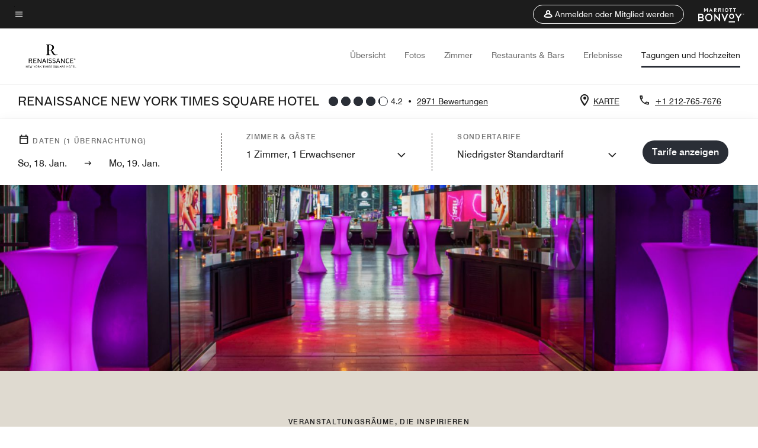

--- FILE ---
content_type: text/html;charset=utf-8
request_url: https://www.marriott.com/de/hotels/nycrt-renaissance-new-york-times-square-hotel/events/
body_size: 32522
content:
<!doctype html>
<html lang="de">



    
    <head>
    

    <meta charset="UTF-8"/>
    




    
<script type="text/javascript" src="https://www.marriott.com/resources/bb84ad7728406f938b23f5e9f0ee55b0f0aafa2feb045" async ></script><script defer="defer" type="text/javascript" src="https://rum.hlx.page/.rum/@adobe/helix-rum-js@%5E2/dist/rum-standalone.js" data-routing="env=prod,tier=publish,ams=Marriott Intl. Administrative Services, Inc (Sites)"></script>
<link rel="preload" as="style" href="/etc.clientlibs/mcom-hws/clientlibs/clientlib-base.min.569a20d572bd560535b3c0a54ddfbdfc.css" type="text/css">



    
    
<link rel="preload" as="style" href="/etc.clientlibs/mcom-hws/clientlibs/clientlib-firstpaint.min.350d5793ddfe907ef377fac71c6f6d41.css" type="text/css">




    
<link rel="preload" as="style" href="/etc.clientlibs/mcom-hws/clientlibs/clientlib-sitev2.min.f8e71a4f58643e7171a14b2800adfacf.css" type="text/css">



    

    

    <link media="(max-width: 564px)" href="https://cache.marriott.com/is/image/marriotts7prod/br-nycrt-r-lounge-34466-63123:Square?wid=564&fit=constrain" rel="preload" as="image"/>
	<link media="(min-width: 565px) and (max-width: 767px)" href="https://cache.marriott.com/is/image/marriotts7prod/br-nycrt-r-lounge-34466-63123:Square?wid=800&fit=constrain" rel="preload" as="image"/>
	<link media="(min-width: 768px) and (max-width: 991px)" href="https://cache.marriott.com/is/image/marriotts7prod/br-nycrt-r-lounge-34466-63123:Wide-Hor?wid=992&fit=constrain" rel="preload" as="image"/>
	<link media="(min-width: 992px) and (max-width: 1199.99px)" href="https://cache.marriott.com/is/image/marriotts7prod/br-nycrt-r-lounge-34466-63123:Pano-Hor?wid=1200&fit=constrain" rel="preload" as="image"/>
	<link media="(min-width: 1200px) and (max-width: 1600px)" href="https://cache.marriott.com/is/image/marriotts7prod/br-nycrt-r-lounge-34466-63123:Pano-Hor?wid=1600&fit=constrain" rel="preload" as="image"/>
	<link media="(min-width: 1601px) and (max-width: 1920px)" href="https://cache.marriott.com/is/image/marriotts7prod/br-nycrt-r-lounge-34466-63123:Pano-Hor?wid=1920&fit=constrain" rel="preload" as="image"/>
	<link media="(min-width: 1921px)" href="https://cache.marriott.com/is/image/marriotts7prod/br-nycrt-r-lounge-34466-63123:Feature-Hor?wid=1920&fit=constrain" rel="preload" as="image"/>
    <title>Events im Renaissance New York Times Square Hotel | Marriott Bonvoy</title>
    <link rel="icon" href="https://cache.marriott.com/Images/Mobile/MC_Logos/MarriottApple57x57.png" type="image/x-icon"/>
    
    	
    	<link rel="alternate" href="https://www.marriott.com/de/hotels/nycrt-renaissance-new-york-times-square-hotel/events/" hreflang="de"/>
    
    	<link rel="alternate" hreflang="x-default" href="https://www.marriott.com/en-us/hotels/nycrt-renaissance-new-york-times-square-hotel/events/"/>
    	<link rel="alternate" href="https://www.marriott.com/en-us/hotels/nycrt-renaissance-new-york-times-square-hotel/events/" hreflang="en-us"/>
    
    	
    	<link rel="alternate" href="https://www.marriott.com/ja/hotels/nycrt-renaissance-new-york-times-square-hotel/events/" hreflang="ja"/>
    
    	
    	<link rel="alternate" href="https://www.marriott.com/it/hotels/nycrt-renaissance-new-york-times-square-hotel/events/" hreflang="it"/>
    
    	
    	<link rel="alternate" href="https://www.marriott.com/fr/hotels/nycrt-renaissance-new-york-times-square-hotel/events/" hreflang="fr"/>
    
    	
    	<link rel="alternate" href="https://www.marriott.com.cn/hotels/nycrt-renaissance-new-york-times-square-hotel/events/" hreflang="zh-cn"/>
    
    	
    	<link rel="alternate" href="https://www.marriott.com/es/hotels/nycrt-renaissance-new-york-times-square-hotel/events/" hreflang="es"/>
    
    
    
    <meta name="description" content="Planen Sie Ihre nächste Tagung oder Veranstaltung im Renaissance New York Times Square Hotel. Sehen Sie sich unsere Veranstaltungsräume, Raumpläne & Ausstattungsoptionen an."/>
    
    <meta http-equiv="X-UA-Compatible" content="IE=edge"/>
    <meta name="apple-mobile-web-app-capable" content="yes"/>
    <meta name="mobile-web-app-capable" content="yes"/>
    <meta name="apple-mobile-web-app-status-bar-style" content="black"/>
    <meta name="template" content="marriott-hws-content-page"/>
    <meta name="viewport" content="width=device-width, initial-scale=1"/>
    <meta http-equiv="Content-Security-Policy" content="upgrade-insecure-requests"/>
    <link rel="canonical" href="https://www.marriott.com/de/hotels/nycrt-renaissance-new-york-times-square-hotel/events/"/>
    

	 
    <meta property="og:image" content="https://cache.marriott.com/is/image/marriotts7prod/br-nycrt-exterior-81629-10776:Wide-Hor?wid=1336&amp;fit=constrain"/>
    <meta property="og:title" content="Events im Renaissance New York Times Square Hotel | Marriott Bonvoy"/>
    <meta property="og:description" content="Planen Sie Ihre nächste Tagung oder Veranstaltung im Renaissance New York Times Square Hotel. Sehen Sie sich unsere Veranstaltungsräume, Raumpläne & Ausstattungsoptionen an."/>
    <meta property="og:url" content="https://www.marriott.com/de/hotels/nycrt-renaissance-new-york-times-square-hotel/events/"/>
    <meta property="og:locale" content="de_DE"/>
    <meta property="og:site_name" content="Marriott Bonvoy"/>
    <meta property="og:latitude" content="40.759472"/>
    <meta property="og:longitude" content="-73.984459"/>
    <meta property="og:type" content="website"/>

    <meta name="twitter:card" content="summary_large_image"/>
    <meta name="twitter:site" content="@MarriottIntl"/>
    <meta name="twitter:title" content="Events im Renaissance New York Times Square Hotel | Marriott Bonvoy"/>
    <meta name="twitter:description" content="Planen Sie Ihre nächste Tagung oder Veranstaltung im Renaissance New York Times Square Hotel. Sehen Sie sich unsere Veranstaltungsräume, Raumpläne & Ausstattungsoptionen an."/>
    <meta name="twitter:image:src" content="https://cache.marriott.com/is/image/marriotts7prod/br-nycrt-exterior-81629-10776:Wide-Hor?wid=1336&amp;fit=constrain"/>

    
    

    




    
    
        
    
<script type="text/javascript" src="/etc.clientlibs/mcom-hws/clientlibs/clientlib-firstpaint.min.3f51f96f26573d5297322047009cf17b.js" defer fetchpriority="high"></script>


    



    
    
<link rel="stylesheet" href="/etc.clientlibs/mcom-hws/clientlibs/clientlib-bptv2.min.c78b5890f9caf3b0006cb10fa39704e5.css" type="text/css">

























<script>
    window.recentlyViewedProperty = {
        config: {
            maxCachedPropertiesLimit: "10",
            maxCachedPropertiesTab: "2",
            maxCachedPropertiesDesktop: "3",
            maxCachedPropertiesMobile: "2",
            maxCachedDaysLimit: "60"
        },
        recentlyViewedProperties: {
            name: "Renaissance New York Times Square Hotel",
            address: "Two Times Square, 714 Seventh Avenue at W. 48th Street, New York, New York, USA, 10036",
            marshaCode: "nycrt",
            imageUrl: "https:\/\/cache.marriott.com\/is\/image\/marriotts7prod\/br\u002Dnycrt\u002Dexterior\u002D81629\u002D10776:Feature\u002DHor?wid=100\x26fit=constrain",
            latitude: "40.759472",
            longitude: "\u002D73.984459",
            marshaBrandCode: "br",
            postalAddress: "10036",
            state: "New York",
            country: "USA"
        }
    };
    window.__TRANSLATED__BV_JS__ = {
        reviews: "Bewertungen",
        showMoreReviewsCTA: "Mehr Bewertungen anzeigen",
        guestReviewsCTA: "GÄSTEBEWERTUNGEN",
        readWhatGuestsText: "Die Bewertungen basieren auf Kundenbewertungen, die in Online\u002DZufriedenheitsumfragen abgegeben wurden, nachdem die Gäste ihren Aufenthalt abgeschlossen haben.",
        ratingsSummaryText: "Bewertungszusammenfassung",
        wasItHelpfulText: "War das hilfreich?",
        ratingSummaryToolTipText: "Die Bewertungen basieren auf Kundenbewertungen, die in Zufriedenheitsumfragen abgegeben wurden, nachdem die Gäste ihren Aufenthalt abgeschlossen haben.",
        responseFromText: "Response From Hotel",
        staffText: "Personal"
    };
    window.__HWS_AEM__ = {
        dateFormat: "dd, DD. MMM",
        flexibleDateFormat: "MMMM YYYY",
        localDateFormat: "MM\/DD\/YYYY",
        weekNameFormatForCalendar: "ddd"
    };
</script>
<!-- /*Hybrid JS libraries */-->

    

    



    
<script type="text/javascript" src="/etc.clientlibs/mcom-hws/clientlibs/clientlib-hws-jquery.min.2f2d95e744ccc86178213cdf8a44f478.js" async></script>

     

	<script type="text/javascript">
    if (window.document.documentMode) {
  // Object.assign() - Polyfill For IE 

  if (typeof Object.assign != 'function') {
 
  Object.defineProperty(Object, "assign", {
    value: function assign(target, varArgs) { 
      'use strict';
      if (target == null) { 
        throw new TypeError('Cannot convert undefined or null to object');
      }
      var to = Object(target);
      for (var index = 1; index < arguments.length; index++) {
        var nextSource = arguments[index];
        if (nextSource != null) { 
          for (var nextKey in nextSource) {
            if (Object.prototype.hasOwnProperty.call(nextSource, nextKey)) {
              to[nextKey] = nextSource[nextKey];
            }
          }
        }
      }
      return to;
    },
    writable: true,
    configurable: true
  });
}
}
    	 var dataLayer = Object.assign({}, dataLayer, {
          "env_gdpr": "true",
          "env_ccpa": "true",
          "env_marketing": "true",
          "mrshaCode": "nycrt",
          "prop_marsha_code": "NYCRT",
          "site_id": "DE",
          "env_site_id": "DE",          
          "brwsrLang": "de-de",
          "device_language_preferred": "de-de",
          "brndCode":"BR",
          "hotelLoc":"New York,USA",
          "prop_address_city":"New York",
          "prop_address_state_name":"New York",
          "prop_address_state_abbr":"NY",
          "prop_address_city_state_country":"New York|NY|US",
          "prop_address_country_abbr":"US",
          "prop_address_lat_long":"40.759472,-73.984459",
          "prop_brand_code":"BR",
          "prop_brand_name":"Renaissance Hotels",
          "prop_is_ers":"false",
          "page_data_layer_ready":"true",
          "prop_name":"Renaissance New York Times Square Hotel",
          "env_is_prod":"true",
          "prop_hws_tier":"Narrative",
		  "prop_brand_tier":"Premium",
          "env_date_time":"2026-01-18 03:35",
          "env_site_name": "https://www.marriott.com/",
          "env_platform":"AEM-prod",
          "prop_hws_page":"events",
          "prop_currency_type":"USD"
        });
    </script>
    
	    <script>
			(function(dataLayer){function getAkamaiBrowserLocation(){var req=new XMLHttpRequest();req.open('GET',document.location,!1),req.send(null);var headers=req.getResponseHeader('browser-akamai-loc-country');;window.__HWS_HEADER__ = {}; window.__HWS_HEADER__["x-request-id"]=req.getResponseHeader("x-request-id");return headers!=null&&headers!==void 0?headers.toUpperCase():void 0;}dataLayer.browser_akamai_loc_country= window.dataLayer.browser_akamai_loc_country?window.dataLayer.browser_akamai_loc_country:(window._satellite && window._satellite.getVar('browser_akamai_loc_country')) ? (window._satellite && window._satellite.getVar('browser_akamai_loc_country')):getAkamaiBrowserLocation();}(window.dataLayer||{}));
	    if(!window.dataLayer.browser_akamai_loc_country && window._satellite && window._satellite.getVar('browser_akamai_loc_country')){window.dataLayer.browser_akamai_loc_country = window._satellite && window._satellite.getVar('browser_akamai_loc_country')}
      </script>
    

		<script>
  			(function(g,b,d,f){(function(a,c,d){if(a){var e=b.createElement("style");e.id=c;e.innerHTML=d;a.appendChild(e)}})(b.getElementsByTagName("head")[0],"at-body-style",d);setTimeout(function(){var a=b.getElementsByTagName("head")[0];if(a){var c=b.getElementById("at-body-style");c&&a.removeChild(c)}},f)})(window,document,".header {opacity: 0 !important}",3E3);
		</script>



    
	    
	    
		
			<script src="//assets.adobedtm.com/launch-EN1ce795381cea451fa40478e502ecce2f.min.js" async></script>
	    
	    
    





    <script id="events-unap-schema-json" class="unap-schema-json" type="application/ld+json">
        {"@context":"https://schema.org","@type":"Hotel","name":"Renaissance New York Times Square Hotel","telephone":"+1 212-765-7676 ","description":"","image":"https://cache.marriott.com/content/dam/marriott-digital/br/us-canada/hws/n/nycrt/en_us/photo/unlimited/assets/br-nycrt-exterior-81629-10776.tif","@id:":"https://www.marriott.com/de/hotels/nycrt-renaissance-new-york-times-square-hotel/events/","url":"https://www.marriott.com/de/hotels/nycrt-renaissance-new-york-times-square-hotel/events/","address":{"@type":"PostalAddress","streetAddress":"Two Times Square, 714 Seventh Avenue at W. 48th Street","addressLocality":"New York","addressRegion":"New York","addressCountry":"USA","postalCode":"10036"},"containsPlace":[{"@type":"MeetingRoom","name":"Gotham","maximumAttendeeCapacity":"35","floorSize":{"@type":"QuantitativeValue","value":"448","unitCode":"FTK"},"potentialAction":{"@type":"ReserveAction","target":"https://www.marriott.com/de/meetings-events/rfp/event-info.mi?marshaCode=nycrt"}},{"@type":"MeetingRoom","name":"Glaspatio","maximumAttendeeCapacity":"25","floorSize":{"@type":"QuantitativeValue","value":"187","unitCode":"FTK"},"potentialAction":{"@type":"ReserveAction","target":"https://www.marriott.com/de/meetings-events/rfp/event-info.mi?marshaCode=nycrt"}},{"@type":"MeetingRoom","name":"R Lounge","maximumAttendeeCapacity":"130","floorSize":{"@type":"QuantitativeValue","value":"1591","unitCode":"FTK"},"potentialAction":{"@type":"ReserveAction","target":"https://www.marriott.com/de/meetings-events/rfp/event-info.mi?marshaCode=nycrt"}},{"@type":"MeetingRoom","name":"Vivid","maximumAttendeeCapacity":"120","floorSize":{"@type":"QuantitativeValue","value":"1104","unitCode":"FTK"},"potentialAction":{"@type":"ReserveAction","target":"https://www.marriott.com/de/meetings-events/rfp/event-info.mi?marshaCode=nycrt"}}]}
    </script>



    <script id="faq-schema-json" type="application/ld+json" data-faq-page="events">
        {"@context":"https://schema.org","@type":"FAQPage","@id":"https://www.marriott.com/de/hotels/nycrt-renaissance-new-york-times-square-hotel/events/#FAQ","mainEntity":[{"@type":"Question","name":"Wie viele Veranstaltungsräume gibt es im Renaissance New York Times Square Hotel ?","acceptedAnswer":{"@type":"Answer","text":"Renaissance New York Times Square Hotel verfügt über 4 Veranstaltungsräume."}},{"@type":"Question","name":"Welcher Veranstaltungsraum im Renaissance New York Times Square Hotel verfügt über die größte Kapazität? ","acceptedAnswer":{"@type":"Answer","text":"Der Veranstaltungsraum mit der größten Kapazität ist R Lounge. Er verfügt über eine Kapazität von 130."}},{"@type":"Question","name":"Bietet Renaissance New York Times Square Hotel Hochzeitsservices an?","acceptedAnswer":{"@type":"Answer","text":"Ja, Renaissance New York Times Square Hotel bietet Hochzeitsservices an."}},{"@type":"Question","name":"Wie buche ich ein Meeting oder eine Veranstaltung im Renaissance New York Times Square Hotel?","acceptedAnswer":{"@type":"Answer","text":"Um ein Meeting oder eine Veranstaltung im Renaissance New York Times Square Hotel zu buchen, <a href=\"https://www.marriott.com/de/meetings-events/rfp/event-info.mi?marshaCode=nycrt\">klicken Sie hier</a>."}}]}
    </script>

<!--  Added for showing reviews/ratings on Photos page -->





    
    
    

    

    
    



    
    



    


    

    
<script>const ak_sgnl = '888c5'; console.log(ak_sgnl);</script></head>
    <body data-comp-prefix="app-js__" class=" content-page narrative-page generic-page page basicpage  marriott-aem NarrativeTemplate   show-header-skeleton  brandCode_BR PremiumBrandGlobal  no-badge" id="content-page-eda15fb155" style="width: 100%;">
    





    
<link rel="stylesheet" href="/etc.clientlibs/mcom-hws/clientlibs/clientlib-base.min.569a20d572bd560535b3c0a54ddfbdfc.css" type="text/css">




    
    
<link rel="stylesheet" href="/etc.clientlibs/mcom-hws/clientlibs/clientlib-firstpaint.min.350d5793ddfe907ef377fac71c6f6d41.css" type="text/css">





    
<link rel="stylesheet" href="/etc.clientlibs/mcom-hws/clientlibs/clientlib-sitev2.min.f8e71a4f58643e7171a14b2800adfacf.css" type="text/css">




    
    
<link rel="stylesheet" href="/etc.clientlibs/mcom-hws/clientlibs/clientlib-sign-in.min.ef47ab20719059819fd46b0afcc6939b.css" type="text/css">





    

    


<link rel="stylesheet" href="https://www.marriott.com/mi-assets/mi-global/brand-framework/brand-config.BR.css" type="text/css"/>


    <svg role="img" alt="icon" width="0" class="svg-icon" height="0" style="position:absolute">
        <defs>
            
            
            
                




                



                <div class="page-wrap">
                    



<div class="data-page page basicpage">




    
    
    <div class="global-nav">
<div class="m-header global-nav app-js__global-nav marriott-aem global-nav__background" data-api-endpoint="/hybrid-presentation/api/v1/getUserDetails">
    <div class="global-nav-top">
        <div class="global-nav-top__container">
            <div class="global-nav-color-scheme-container color-scheme2">
                
                <div class="global-nav-top__container__bg  max-width-1920 w-100 m-auto d-flex flex-wrap flex-row justify-content-between align-items-center px-3 px-xl-4 py-2">
                    <div class="custom_click_track global-nav-top-left" data-custom_click_track_value="HWS Global Bonvoy Nav|Hamburger Button|internal">
                        <a href="#main" class="hide-from__screen skipToMain">Skip to
                            main content</a>
                        <button class="global-nav-global-menu-link p-0" aria-expanded="false">
                            <span class="icon-menu"></span>
                            <span class="sr-only">Menütext</span>
                        </button>
                    </div>
                    <div class="global-nav-top-right d-flex justify-content-between align-items-center">
                        
                            
                                <ul class="standard inverse">
                                    <li class="m-header__sign-in t-global-nav-items font-nav-items" data-sign-in-text="Anmelden,">
                                        <a href="#" role="button" class="m-button-s m-button-secondary m-header__btn m-header__top-nav-btn m-dialog-btn custom_click_track m-header__top-nav-btn d-flex justify-content-between align-items-center px-3 py-2" aria-label="Anmelden oder Mitglied werden" data-dialog-id="m-header-signin-dialog-header" data-overlay-endpoint="/de/signInOverlay.mi" data-loading-msg="Lädt ..." data-error-msg="Der Inhalt konnte nicht geladen werden" data-location-text="Global Nav" data-click-track-enable="true" data-custom_click_track_value="HWS Global Bonvoy Nav|Sign In|internal" data-sign-in-click-track-enabled="true" data-remembered-user-location="signin_rem_tooltip" data-mytrip-label="Meine Reisen" data-signed-in-user-location="Logged-in User">
                                            <span class="m-header__top-nav-icon icon-round icon-nav---account m-0"></span>
                                            <span class="m-header__top-nav-txt t-font-s d-none d-xl-block ml-1">Anmelden oder Mitglied werden</span>
                                        </a>
                                    </li>
                                    <li class="d-none m-header__acnt t-global-nav-items font-nav-items" data-hello-text="Hallo,">
                                        <a href="/de/loyalty/myAccount/default.mi" target="_blank" class="m-header__btn m-header__top-nav-btn custom_click_track m-header__top-nav-btn--account d-flex justify-content-between align-items-center px-3" data-location-text="Logged-in User" data-click-track-enable="true" data-mytrip-label="Meine Reisen" data-custom_click_track_value="Logged-in User|SIGN IN|external">
                                            <span class="m-header__top-nav-icon icon-round icon-nav---account-alt-active icon-inverse m-0"></span>
                                            <span class="d-none d-xl-block t-font-s mx-1">Mein Konto</span>
                                            <span class="icon-external-arrow d-none d-xl-block"></span>
                                        </a>
                                    </li>
                                </ul>
                                <form anonymous-action="/mi/phoenix-account-auth/v1/sessionTimeOut" loggedIn-action="/mi/phoenix-account-auth/v1/sessionTimeOut" class="d-none session-timeout">
    <input type="hidden" name="expiredIn" value="1800000"/>
</form>

                            
                            <a class="p-0 m-0" href="https://www.marriott.de/default.mi" aria-label="Marriott Bonvoy">
                                <div class="t-program-logo-xs icons-fg-color ml-4"></div>
                            </a>
                        
                    </div>
                </div>
            </div>
            

    <div class="global-nav-menu-container color-scheme1">
        <div class="global-nav-main-menu pb-xl-4">
            <div class="global-nav-main-menu__closeSection d-flex justify-content-between align-items-center pl-4 pr-3 pr-xl-4 py-3">
                <span class="icon-clear" tabindex="0" aria-label="menu close button"></span>
                <span class="sr-only">Text zum Schließen des Menüs</span>
                <a href="https://www.marriott.de/default.mi" class="p-0 m-0 custom_click_track" data-custom_click_track_value="HWS Global Bonvoy Nav | Global Bonvoy Nav - Bonvoy Logo | internal">
                    <div class="t-program-logo-xs" aria-label="Marriott Bonvoy">
                        <span class="sr-only">Marriott Logo</span>
                    </div>
                </a>
            </div>
            <div class="mobileHeaderContent d-xl-none">
                <div class="subNavLinks d-flex d-xl-none px-4 pb-3 pt-3"></div>
            </div>
            <div class="d-flex d-xl-none align-items-center justify-content-center py-4 mb-3">
                <a href="" class="p-0 m-0"><span class="t-program-logo-color-s" aria-label="Marriott Bonvoy"></span>
                    <span class="sr-only">Marriott Logo</span>
                </a>
            </div>
            <div class="global-nav-main-menu__content pl-4 pr-3 pr-xl-4">
                <ul class="pt-4 pb-2">
                    <li class="pb-4">
                        <a href="https://www.marriott.de/search/default.mi" class="global-nav-menu-link d-flex justify-content-between text-left t-subtitle-l">
                            <span>Suchen &amp; Reservieren</span>
                            <span class="icon-arrow-right icon-m d-xl-none"></span>
                        </a>
                    </li>
                
                    <li class="pb-4">
                        <a href="https://www.marriott.de/offers.mi" class="global-nav-menu-link d-flex justify-content-between text-left t-subtitle-l">
                            <span>Unsere besonderen Angebote</span>
                            <span class="icon-arrow-right icon-m d-xl-none"></span>
                        </a>
                    </li>
                
                    <li class="pb-4">
                        <a href="https://www.marriott.de/meeting-event-hotels/meeting-planning.mi " class="global-nav-menu-link d-flex justify-content-between text-left t-subtitle-l">
                            <span>Meetings &amp; Veranstaltungen</span>
                            <span class="icon-arrow-right icon-m d-xl-none"></span>
                        </a>
                    </li>
                
                    <li class="pb-4">
                        <a href="https://www.marriott.de/hotel-search.mi" class="global-nav-menu-link d-flex justify-content-between text-left t-subtitle-l">
                            <span>Urlaubszeiten</span>
                            <span class="icon-arrow-right icon-m d-xl-none"></span>
                        </a>
                    </li>
                
                    <li class="pb-4">
                        <a href="https://www.marriott.de/marriott-brands.mi" class="global-nav-menu-link d-flex justify-content-between text-left t-subtitle-l">
                            <span>Unsere Marken</span>
                            <span class="icon-arrow-right icon-m d-xl-none"></span>
                        </a>
                    </li>
                
                    <li class="pb-4">
                        <a href="https://www.marriott.com/credit-cards.mi" class="global-nav-menu-link d-flex justify-content-between text-left t-subtitle-l">
                            <span>Unsere Kreditkarten</span>
                            <span class="icon-arrow-right icon-m d-xl-none"></span>
                        </a>
                    </li>
                
                    <li class="pb-4">
                        <a href="https://www.marriott.de/loyalty.mi" class="global-nav-menu-link d-flex justify-content-between text-left t-subtitle-l">
                            <span>Über Marriott Bonvoy</span>
                            <span class="icon-arrow-right icon-m d-xl-none"></span>
                        </a>
                    </li>
                
                    <li class="pb-4">
                        <a href="https://careers.marriott.com/de-DE/" class="global-nav-menu-link d-flex justify-content-between text-left t-subtitle-l">
                            <span>Karriere bei Marriott</span>
                            <span class="icon-arrow-right icon-m d-xl-none"></span>
                        </a>
                    </li>
                </ul>
                <div class="global-nav-main-menu__content-language-container d-flex flex-row py-4">
                    <button class="languageSelector t-font-s d-flex align-items-center mr-4 mr-xl-3 p-0">
                        <span class="icon-globe mr-2 sr-only"> Sprachauswahl</span>
                        
                            
                            <span class="d-block h-100">Deutsch</span>
                        
                            
                            
                        
                            
                            
                        
                            
                            
                        
                            
                            
                        
                            
                            
                        
                            
                            
                        
                    </button>
                    <a class="help t-font-s d-flex align-items-center p-0" href="https://www.marriott.de/help.mi">
                        <span class="icon-help mr-2"></span>
                        <span class="d-block h-100 help-text">Hilfe</span>
                    </a>
                </div>
            </div>
            <div class="global-nav-main-menu__safetyDetails pl-4 pr-3 pr-xl-4 pt-2 pb-3 pb-xl-0">
                <p class="t-subtitle-m m-0 py-4 global-nav-main-menu__safetyText"></p>
                
            </div>
        </div>
    </div>
    


        </div>
        
        <div class="global-nav-menu-container-placeholder d-xl-none"></div>
    </div>
    
<div class="global-nav__language-container-modal d-none align-items-center w-100">
        <div class="container px-0 px-xl-5">
            <div class="modalContainer d-flex d-xl-block flex-column ">
                <div class="modalContainer__label d-flex justify-content-between w-100 px-3 px-xl-4 py-3">
                    <span class="t-label-s d-flex align-items-center pl-2 pl-xl-0">Sprache auswählen</span>
                    <span class="modalClose icon-clear" aria-label="language modal close button"></span>
                </div>
                <div class="modalContainer__languagesList d-flex flex-column flex-xl-row px-2 pt-xl-4">
                        <div class="flex-fill pl-4 col pr-0 pt-4 pt-xl-0">
                            <p class="t-subtitle-l m-0 pb-3 pb-xl-4"></p>
                            <div class="pl-3">
                                <a href="https://www.marriott.com/de/hotels/nycrt-renaissance-new-york-times-square-hotel/events/" data-localecode="de" class="t-font-s d-block pb-3 active">Deutsch</a>
                            
                                <a href="https://www.marriott.com/en-us/hotels/nycrt-renaissance-new-york-times-square-hotel/events/" data-localecode="en_us" class="t-font-s d-block pb-3 ">English(US)</a>
                            
                                <a href="https://www.marriott.com/es/hotels/nycrt-renaissance-new-york-times-square-hotel/events/" data-localecode="es" class="t-font-s d-block pb-3 ">Español</a>
                            
                                <a href="https://www.marriott.com/fr/hotels/nycrt-renaissance-new-york-times-square-hotel/events/" data-localecode="fr" class="t-font-s d-block pb-3 ">Français</a>
                            
                                <a href="https://www.marriott.com/it/hotels/nycrt-renaissance-new-york-times-square-hotel/events/" data-localecode="it" class="t-font-s d-block pb-3 ">Italiano</a>
                            
                                <a href="https://www.marriott.com/ja/hotels/nycrt-renaissance-new-york-times-square-hotel/events/" data-localecode="ja" class="t-font-s d-block pb-3 ">日本語</a>
                            
                                <a href="https://www.marriott.com.cn/hotels/nycrt-renaissance-new-york-times-square-hotel/events/" data-localecode="zh_cn" class="t-font-s d-block pb-3 ">简体中文</a>
                            </div>
                        </div>
                </div>
                <div class="modalContainer__closeBtn mt-auto mt-xl-0 d-flex justify-content-center justify-content-xl-end px-4 py-3 py-xl-4">
                    <button class="modalClose m-button-m m-button-secondary p-0 px-xl-4">
                        <span class="px-xl-2">Schließen</span>
                    </button>
                </div>
            </div>
        </div>
    </div>
    
    


</div>
<div class="mdc-dialog " id="m-header-signin-dialog-header">
    <div class="mdc-dialog__container">
        <div class="mdc-dialog__surface" role="dialog" aria-modal="true">
            <button class="m-dialog-close-btn icon-clear">
                <span class="sr-only">Close Dialog</span>
            </button>
            <div id="container-801da3de78" class="cmp-container">
                <div class="aem-Grid aem-Grid--12 aem-Grid--default--12 ">
                    <div class="signin aem-GridColumn aem-GridColumn--default--12">
                        <div class="modal-content mfp-content header-overlay standard standard">
                            <div class="header-overlay__msg"></div>
                        </div>
                    </div>
                </div>
            </div>
        </div>
        <div class="mdc-dialog__scrim"></div>
    </div>
</div>
</div>


</div>




	
		<div class="data-page page basicpage">




    
    
    <div class="header">
    
    
    
    
    
    
    
    <div class="marriott-header non-trc-header app-js__marriott-header w-100 color-scheme1" data-colorscheme="color-scheme1">
        <div class="marriott-header-top d-flex flex-wrap ">
            <div class="marriott-header-menu-container">
                <div class="marriott-header-bottom pt-xl-1 ">
                    <div class="max-width-1920 w-100 m-auto d-flex flex-wrap justify-content-between pt-xl-2 pb-xl-1">
                        <div class="marriott-header-bottom-left d-flex flex-nowrap col-3">
                            <div class="marriott-header-logo">
                                <a href="/de/hotels/nycrt-renaissance-new-york-times-square-hotel/overview/" class="custom_click_track marriott-header-logo-link d-flex align-items-center marriott-header__brand-logo-BR" data-custom_click_track_value="HWS Hotel Navigation | Hotel Navigation - Hotel Logo | internal">
                                    
                                        <img src="https://cache.marriott.com/content/dam/marriott-digital/br/us-canada/hws/n/nycrt/en_us/logo/internal/assets/br-nycrt-nycrt-logo-l-42222.png" class="marriott-header-primary-logo" alt="Renaissance New York Times Square Hotel"/>
                                    
                                    
                                    
                                </a>
                                <div class="marriott-mobile-rating-summary pt-3"></div>
                            </div>
                            <h2 class="marriott-header-mobile-title t-subtitle-xl">Renaissance New York Times Square Hotel</h2>
                        </div>
                        <div class="hotel-badges-container d-flex d-xl-none w-100 align-items-center justify-content-center py-2 color-scheme1">
                            <div class="hotel-badges app-js__hotel-badges d-block pl-4 mr-5">
                                <div class="hotel-badges__badge t-overline-normal text-uppercase d-none" data-primary-hotel-badge="true" data-primary-label="Neues Hotel" data-primary-start-date="1997-04-01" data-primary-end-date="1997-09-28"></div>
                            </div>
                        </div>
                        <div class="d-none" data-bv-show="rating_summary" data-bv-product-id="nycrt"></div>
                        <div class="d-none" data-bv-show="reviews" data-bv-product-id="nycrt"></div>
                        <div class="bazaarvoice app-js__bazaarvoice d-none justify-content-center align-items-center container">
                        </div>
                        <div class="marriott-header-bottom-right flex-wrap col-9 cmp-list">
    <ul class="d-flex" id="navigation-list-03db078292">
        
        <li>
            <a href="/de/hotels/nycrt-renaissance-new-york-times-square-hotel/overview/" class="t-font-s m-header-primary-link   custom_click_track" data-custom_click_track_value="HWS Hotel Navigation|Overview|internal">Übersicht </a>
        </li>
    
        
        <li>
            <a href="/de/hotels/nycrt-renaissance-new-york-times-square-hotel/photos/" class="t-font-s m-header-primary-link   custom_click_track" data-custom_click_track_value="HWS Hotel Navigation|Photos|internal">Fotos </a>
        </li>
    
        
        <li>
            <a href="/de/hotels/nycrt-renaissance-new-york-times-square-hotel/rooms/" class="t-font-s m-header-primary-link   custom_click_track" data-custom_click_track_value="HWS Hotel Navigation|Rooms|internal">Zimmer </a>
        </li>
    
        
        <li>
            <a href="/de/hotels/nycrt-renaissance-new-york-times-square-hotel/dining/" class="t-font-s m-header-primary-link   custom_click_track" data-custom_click_track_value="HWS Hotel Navigation|Dining|internal">Restaurants &amp; Bars </a>
        </li>
    
        
        <li>
            <a href="/de/hotels/nycrt-renaissance-new-york-times-square-hotel/experiences/" class="t-font-s m-header-primary-link   custom_click_track" data-custom_click_track_value="HWS Hotel Navigation|Experiences|internal">Erlebnisse </a>
        </li>
    
        
        <li>
            <a href="/de/hotels/nycrt-renaissance-new-york-times-square-hotel/events/" class="t-font-s m-header-primary-link  active custom_click_track" data-custom_click_track_value="HWS Hotel Navigation|Events|internal">Tagungen und Hochzeiten </a>
        </li>
    </ul>
</div>

    


                    </div>
                </div>
                
                <div class="marriott-header-subnav sticky-nav-header color-scheme1" data-mobile-reserve-bar-color-scheme="color-scheme1" data-desktop-reserve-bar-color-scheme="color-scheme1">
                    <div class="max-width-1920 w-100 m-auto d-xl-flex justify-content-xl-between">
                        <div class="marriott-header-subnav__title d-flex">
                            <h3 class="marriott-header-subnav__title-heading pr-3 my-auto t-subtitle-xl">
                                Renaissance New York Times Square Hotel</h3>
                            <div class="marriott-header-subnav__rating_sumary my-auto">
                            </div>
                            <div class="hotel-badges app-js__hotel-badges d-block pl-4 mr-5">
                                <div class="hotel-badges__badge t-overline-normal text-uppercase d-none" data-primary-hotel-badge="true" data-primary-label="Neues Hotel" data-primary-start-date="1997-04-01" data-primary-end-date="1997-09-28"></div>
                            </div>
                        </div>
                        <div class="marriott-header-subnav__menu">
                            <div class="marriott-header-subnav__menu__submenu withImage leftSide">
                                <div class="marriott-header-subnav__menu__submenu__icon">
                                    <span class="icon-location icon-m"></span>
                                </div>
                                <a href="https://www.google.com/maps/search/?api=1&query=40.759472,-73.984459" class="marriott-header-subnav__menu__submenu__text m-header-secondary-link uppercase custom_click_track nonChineseContent t-font-s pl-2 google-map-link" data-custom_click_track_value="HWS Hotel Sub Header|Hotel Sub Header - View Map |external" tabindex="-1" target="_blank">KARTE</a>
                                <a href="https://map.baidu.com/search/?latlng=40.759472,-73.984459" class="marriott-header-subnav__menu__submenu__text m-header-secondary-link uppercase custom_click_track chineseContent loading-map t-font-s pl-2 baidu-map-link" data-custom_click_track_value="HWS Hotel Sub Header|Hotel Sub Header - View Map | external" tabindex="-1" target="_blank">KARTE</a>
                            </div>
                            <div class="marriott-header-subnav__menu__submenu withImage rightSide">
                                <div class="marriott-header-subnav__menu__submenu__icon" aria-hidden="true">
                                    <span class="icon-phone icon-m"></span>
                                </div>
                                <a href="tel:+1%20212-765-7676%20" class="marriott-header-subnav__menu__submenu__text m-header-secondary-link t-font-s custom_click_track pl-2" dir="ltr" data-custom_click_track_value="HWS Hotel Sub Header|Hotel Sub Header - Click to Call |external" tabindex="0" aria-label="Contact us at phone +1 212-765-7676 ">+1 212-765-7676 </a>
                            </div>
                            
                            <div class="marriott-header-subnav__rating_sumary py-3">
                            </div>
                            
                            <div class="marriott-header-subnav__menu__reserve d-xl-none color-scheme1 " data-mobile-color-scheme="color-scheme1">
                                <button class="marriott-header-subnav__menu__reserve__button m-button-m m-button-primary custom_click_track" aria-expanded="false" data-custom_click_track_value="HWS Hotel Sub Header|Hotel Sub Header - Check Availability CTA Drop Down |external">
                                    <span class="marriott-header-subnav__menu__reserve__button-text">Verfügbarkeit prüfen</span>
                                </button>
                            </div>
                            
                        </div>
                    </div>
                </div>
            </div>
            <!-- Reserve -->
            <div class="marriott-header-subnav-reserve sticky-nav-header justify-content-xl-between flex-column flex-xl-row w-100  color-scheme1 coreReserve d-none d-xl-flex">
                <div class="marriott-header-subnav-reserve__mob__header d-block d-xl-none p-4 my-2">
                    <button class="marriott-header-subnav-reserve__mob__header__close p-0" aria-label="close">
                        <span class="icon-back-arrow"></span>
                    </button>
                </div>
                <a class="marriott-header-subnav-reserve__mob__sub__back roomsNGuestsCancel t-font-xs hide py-4 px-3">Abbrechen</a>
                <div class="marriott-header-subnav-reserve__sub calendarSection my-xl-4 mb-4 mb-xl-0 pl-4 pl-xl-0 pr-4 pr-xl-0">
                    <div class="mobileFixedSection">
                        <div class="marriott-header-subnav-reserve__sub__label d-flex align-items-center t-overline-normal pb-xl-2 mb-xl-1">
                            <span class="icon-calendar t-font-m icon-m mr-1"></span>
                            <span class="marriott-header-subnav-reserve__sub__label__left mr-1">DATEN</span>
                            <span class="marriott-header-subnav-reserve__sub__label__right">
                  (<span class="dateSelectionNumOfNights">1</span>
                  <span class="night"> Übernachtung)</span>
                  <span class="nights hide"> Übernachtungen)</span>
                  </span>
                        </div>
                        <div id="datesInput" class="marriott-header-subnav-reserve__sub__input swap--xs--t-font-s swap--lg--t-font-m d-xl-block pb-2 pb-xl-0 pt-2 pt-xl-0" tabindex="0">
                  <span class="inputSection w-100 d-xl-block " data-identity="specific">
                  <span class="fromDateSection flex-fill mr-4 mr-xl-0"></span>
                  <span class="icon-forward-arrow px-4 d-none d-xl-inline"></span>
                  <span class="toDateSection flex-fill"></span>
                  </span>
                            <span class="inputSection w-100 hide" data-identity="flexible">
                  Flexibel im
                  </span>
                        </div>
                    </div>
                    <div class="marriott-header-subnav-reserve__sub__floatsec d-flex flex-column align-items-center ml-xl-4 dateSelectionSec hide">
                        <button class="marriott-header-subnav-reserve__sub__floatsec__close" data-dismiss="close" aria-label="Close">
                            <span class="icon-clear icons-fg-color" title="Close"></span>
                        </button>
                        <div class="marriott-header-subnav-reserve__sub__floatsec__tab d-flex py-4 py-xl-0">
                            <button class="marriott-header-subnav-reserve__sub__floatsec__tab__btn t-label-s pl-4 pr-3 py-2 active" data-id="specific">Feste Daten
                            </button>
                            <button class="marriott-header-subnav-reserve__sub__floatsec__tab__btn t-label-s pl-3 pr-4 py-2" data-id="flexible">Flexible Daten
                            </button>
                        </div>
                        <div class="weekDays t-font-xs d-flex d-xl-none justify-content-around w-100 px-3 pb-2">
                            <span>S</span>
                            <span>M</span>
                            <span>T</span>
                            <span>W</span>
                            <span>T</span>
                            <span>F</span>
                            <span>S</span>
                        </div>
                        <div id="specific" class="marriott-header-subnav-reserve__sub__floatsec__tab__tabcontent marriott-header-subnav-reserve__sub__floatsec__tab__tabcontent__daterangepicker w-100 px-xl-3" data-specific-nights="1" data-from-date="" data-to-date="" data-done-label="Fertig" data-viewrates-label="Tarife anzeigen" data-viewrates-specific-click-track-value="HWS View Rates | Date Picker Specific |internal" data-viewrates-flexible-click-track-value="HWS View Rates | Date Picker Flexible |internal">
                        </div>
                        <div id="flexible" class="marriott-header-subnav-reserve__sub__floatsec__tab__tabcontent marriott-header-subnav-reserve__sub__floatsec__tab__tabcontent__flexiblesection w-100 d-flex flex-column align-items-center hide" data-flexible-nights="1" data-flexible-text="Flexibel im">
                            <div class="flexible__text d-inline-flex justify-content-center align-items-center py-4 mb-4 mt-xl-4">
                                <span class="t-subtitle-m pr-5">Anzahl der Nächte</span>
                                <div class="flexible__increase-decrease-buttons d-flex justify-content-center align-items-center ml-4">
                                    <button class="decrease-button d-flex align-items-start justify-content-center" data-minallowed="1" aria-label="Decrease number of nights" disabled>
                                        <span>-</span>
                                    </button>
                                    <div class="t-subtitle-m px-2">
                                        <span class="flexibleNumberOfNightsValue px-3">1</span>
                                        <input type="hidden" value="1" class="flexibleNumberOfNights" aria-hidden="true" hidden/>
                                    </div>
                                    <button class="increase-button d-flex align-items-center justify-content-center px-0 pb-1 pb-xl-0" data-max-allowed="9" aria-label="Increase number of nights"><span>+</span>
                                    </button>
                                </div>
                            </div>
                            <div class="flexible__months d-flex align-items-center justify-content-center flex-wrap pb-xl-4 mt-3 mb-5 mb-xl-2">
                            </div>
                            <div class="flexible__done-button align-self-end pb-xl-4 mb-xl-3 mx-auto color-scheme1">
                                <button class="m-button-secondary flexible__done-real-button" data-dismiss="close">
                                    <span class="d-none d-xl-block px-3 flexible__done-button-done-text">Fertig</span>
                                    <span class="d-block d-xl-none flexible__done-button-dynamic-text">
                        <span class="flexible__done-button-continue-text" data-continue-text="Weitermachen mit " data-view-rates="Tarife anzeigen" data-view-rates-for="Tarife anzeigen für" data-done-text="Fertig">Weitermachen mit </span>
                        <span class="noOfNights"></span>
                        <span class="night"> Übernachtung</span>
                        <span class="nights hide"> Übernachtungen</span>
                     </span>
                                </button>
                            </div>
                        </div>
                    </div>
                </div>
                <div class="seperatorLine d-none d-xl-block my-4"></div>
                <div class="marriott-header-subnav-reserve__sub roomsAndGuestsSection my-xl-4 mb-4 mb-xl-0 pl-4 pl-xl-0 pr-4 pr-xl-0">
                    <div class="marriott-header-subnav-reserve__sub__label t-overline-normal pb-xl-2 mb-xl-1">
                        Zimmer &amp; Gäste
                    </div>
                    <div class="marriott-header-subnav-reserve__sub__input pb-2 pb-xl-0 pt-2 pt-xl-0 swap--xs--t-font-s swap--lg--t-font-m" aria-label="Select number of guests dropdown" id="guestsValue" role="button" tabindex="0" aria-expanded="false">
               <span class="totalValuePlace">
               <span class="roomsCount">1</span>
               <span class="room">Zimmer, </span>
               <span class="rooms hide">Zimmer, </span>
               <span class="adultsCount">1</span>
               <span class="adult ">Erwachsener</span>
               <span class="adults hide">Erwachsene</span>
               <span class="childCount hide">1</span>
               <span class="child hide"> Kind</span>
               <span class="children hide"> Kinder</span>
               </span>
                        <span class="marriott-header-subnav-reserve__sub__input__icon m-icon icon-arrow-right d-xl-none"></span>
                        <span class="marriott-header-subnav-reserve__sub__input__icon m-icon icon-arrow-down d-none d-xl-block"></span>
                    </div>
                    <div class="marriott-header-subnav-reserve__sub__floatsec d-flex flex-column roomsGuestSec pt-4 pt-xl-0 hide">
                        <input type="hidden" value="8" class="maxGuestPerRoom" aria-hidden="true" hidden/>
                        <button class="marriott-header-subnav-reserve__sub__floatsec__close roomsNGuestsClose" data-dismiss="close" aria-label="Close">
                            <span class="icon-clear icons-fg-color" title="Close"></span>
                        </button>
                        <div class="d-flex flex-column flex-xl-row px-3 px-xl-5 mx-0 mx-xl-5 pb-5 pb-xl-0 mb-5 mb-xl-0">
                            <div class="w-100 px-0 px-xl-2">
                                <div class="marriott-header-subnav-reserve__sub__floatsec__title t-overline-normal pb-0 pb-xl-3">
                                    
                                    
                                    
                                        Maximum <span>8</span>
                                        Gäste pro Zimmer
                                    
                                </div>
                                <div class="marriott-header-subnav-reserve__sub__floatsec__rgsel d-flex justify-content-between align-items-center py-4">
                                    <div class="marriott-header-subnav-reserve__sub__floatsec__rgsel__text">
                                        <div class="marriott-header-subnav-reserve__sub__floatsec__rgsel__text__val t-subtitle-m">
                                            Zimmer
                                        </div>
                                        <div class="marriott-header-subnav-reserve__sub__floatsec__rgsel__text__sub t-font-xs" data-maxGuest="true">(Max.: 3 Zimmer/Person)
                                        </div>
                                    </div>
                                    <div class="marriott-header-subnav-reserve__sub__floatsec__rgsel__value d-flex justify-content-between">
                                        <button class="marriott-header-subnav-reserve__sub__floatsec__rgsel__value__btn px-0 d-flex justify-content-center align-items-center decrease" data-minallowed="1" aria-label="Decrease number of rooms" disabled>
                                            <span>-</span></button>
                                        <div class="marriott-header-subnav-reserve__sub__floatsec__rgsel__value__txt d-flex align-items-center justify-content-center t-subtitle-m">
                                            <span class="px-3">1</span>
                                            <input type="hidden" value="1" class="incDescValToSend reserveRoomVal" aria-hidden="true" hidden/>
                                        </div>
                                        <button class="marriott-header-subnav-reserve__sub__floatsec__rgsel__value__btn px-0 d-flex justify-content-center align-items-center increase" data-maxallowed="3" aria-label="Increase number of rooms"><span>+</span></button>
                                    </div>
                                </div>
                                <div class="marriott-header-subnav-reserve__sub__floatsec__rgsel d-flex justify-content-between align-items-center py-4">
                                    <div class="marriott-header-subnav-reserve__sub__floatsec__rgsel__text">
                                        <div class="marriott-header-subnav-reserve__sub__floatsec__rgsel__text__val t-subtitle-m">
                                            Erwachsene
                                        </div>
                                        <div class="marriott-header-subnav-reserve__sub__floatsec__rgsel__text__sub t-font-xs color-neutral-40" data-maxGuest="true">(Max.: 8 Gäste/Zimmer)
                                        </div>
                                    </div>
                                    <div class="marriott-header-subnav-reserve__sub__floatsec__rgsel__value d-flex justify-content-between">
                                        <button class="marriott-header-subnav-reserve__sub__floatsec__rgsel__value__btn px-0 d-flex justify-content-center align-items-center decrease  " data-minallowed="1" aria-label="Decrease number of Adults" disabled><span>-</span></button>
                                        <div class="marriott-header-subnav-reserve__sub__floatsec__rgsel__value__txt d-flex align-items-center justify-content-center t-subtitle-m">
                                            <span class="px-3">1</span>
                                            <input type="hidden" value="1" class="incDescValToSend reserveAdultsNumVal" aria-hidden="true" hidden/>
                                        </div>
                                        <button class="marriott-header-subnav-reserve__sub__floatsec__rgsel__value__btn px-0 d-flex justify-content-center align-items-center increase  " data-maxallowed="8" aria-label="Increase number of Adults" data-isIncrease="true">
                                            <span>+</span></button>
                                    </div>
                                </div>
                                <div class="marriott-header-subnav-reserve__sub__floatsec__rgsel d-flex justify-content-between align-items-center py-4">
                                    
                                    <div class="marriott-header-subnav-reserve__sub__floatsec__rgsel__text">
                                        <div class="marriott-header-subnav-reserve__sub__floatsec__rgsel__text__val t-subtitle-m">
                                            Kinder
                                        </div>
                                        <div class="marriott-header-subnav-reserve__sub__floatsec__rgsel__text__sub t-font-xs" data-maxGuest="true">(Max.: 8 Gäste/Zimmer)
                                        </div>
                                    </div>
                                    <div class="marriott-header-subnav-reserve__sub__floatsec__rgsel__value d-flex justify-content-between" data-child-translated-text="Kind" data-age-translated-text=": Alter" data-months-translated-text="Monate" data-year-translated-text="Jahr" data-years-translated-text="Jahre">
                                        <button class="marriott-header-subnav-reserve__sub__floatsec__rgsel__value__btn px-0 d-flex justify-content-center align-items-center decrease  " data-minallowed="0" aria-label="Decrease number of Children" disabled>
                                            <span>-</span></button>
                                        <div class="marriott-header-subnav-reserve__sub__floatsec__rgsel__value__txt d-flex align-items-center justify-content-center t-subtitle-m">
                                            <span class="px-3">0</span>
                                            <input type="hidden" value="0" class="incDescValToSend reserveChildNumVal" aria-hidden="true" hidden/>
                                        </div>
                                        <button class="marriott-header-subnav-reserve__sub__floatsec__rgsel__value__btn px-0 d-flex justify-content-center align-items-center increase  " data-maxallowed="7" aria-label="Increase number of Children" data-isIncrease="true">
                                            <span>+</span></button>
                                    </div>
                                </div>
                            </div>
                            <div class="roomsGuestSecSeperator mx-0 mx-xl-4 my-xl-4 hide"></div>
                            <div class="marriott-header-subnav-reserve__sub__floatsec__rgsel__child__age w-100 hide">
                                <div class="marriott-header-subnav-reserve__sub__floatsec__rgsel__child__age__title t-overline-normal pb-4 pt-4 pt-xl-0">
                                    ALTER DER KINDER (ERFORDERLICH)
                                </div>
                                <div class="marriott-header-subnav-reserve__sub__floatsec__rgsel__child__age__children"></div>
                            </div>
                        </div>
                        <div class="marriott-header-subnav-reserve__sub__floatsec__rgsel__btns d-flex justify-content-center pt-3 pt-xl-4 pb-4 my-0 my-xl-3">
                            <button class="marriott-header-subnav-reserve__sub__floatsec__done roomsNGuestsDone m-button-m m-button-secondary m-0" data-section="roomsGuestSec" data-dismiss="close">Fertig
                            </button>
                        </div>
                    </div>
                </div>
                <div class="seperatorLine d-none d-xl-block my-4"></div>
                <div class="marriott-header-subnav-reserve__sub ratesDropdown my-xl-4 mb-4 mb-xl-0 pl-4 pl-xl-0 pr-4 pr-xl-0">
                    <div class="marriott-header-subnav-reserve__sub__label t-overline-normal pb-xl-2 mb-xl-1">
                        Sondertarife
                    </div>
                    <div class="marriott-header-subnav-reserve__sub__input swap--xs--t-font-s swap--lg--t-font-m pb-2 pb-xl-0 pt-2 pt-xl-0" id="specialRates" role="button" tabindex="0" aria-expanded="false">
               <span class="specialRatesShowVal">Niedrigster Standardtarif</span>
                        <span class="marriott-header-subnav-reserve__sub__input__icon m-icon icon-arrow-right d-xl-none"></span>
                        <span class="marriott-header-subnav-reserve__sub__input__icon m-icon icon-arrow-down d-none d-xl-block"></span>
                    </div>
                    <div class="marriott-header-subnav-reserve__sub__floatsec d-flex flex-column mr-xl-3 specialRatesSec hide pt-4 pt-xl-0" role="none" aria-hidden="true">
                        <button class="marriott-header-subnav-reserve__sub__floatsec__close" data-dismiss="close" aria-label="Close">
                            <span class="icon-clear icons-fg-color" title="Close"></span>
                        </button>
                        <fieldset class="marriott-header-subnav-reserve__sub__floatsec__select d-flex flex-column justify-content-between px-3 px-xl-0">
                            <legend class="t-overline-normal d-none d-xl-block pb-0 pb-xl-4 m-0">
                                Sondertarife/Punkte
                            </legend>
                            <legend class="t-overline-normal d-block d-xl-none pb-0 pb-xl-4 m-0">
                                Tarif auswählen
                            </legend>
                            <div class="form-group px-0 py-4 w-100">
                                <div class="form-element">
                                    <label for="lowestRate" class="marriott-header-subnav-reserve__sub__floatsec__select__label t-subtitle-m d-inline">
                                        Niedrigster Standardtarif
                                    </label>
                                    <input id="lowestRate" value="none" name="selectRateOption" class="marriott-header-subnav-reserve__sub__floatsec__select__radio" type="radio" checked autocomplete="off"/>
                                </div>
                            </div>
                            <div class="form-group px-0 py-4 w-100">
                                <div class="form-element">
                                    <label for="promoCode" class="marriott-header-subnav-reserve__sub__floatsec__select__label t-subtitle-m d-inline">
                                        Firmen-/Aktionscode
                                    </label>
                                    <input id="promoCode" data-coupon="coupon" value="corp" name="selectRateOption" class="marriott-header-subnav-reserve__sub__floatsec__select__radio" autocomplete="off" type="radio"/>
                                </div>
                                <div class="form-input-element hide">
                                    <input data-couponInput="true" data-label="promoCode" autocomplete="off" placeholder="Code eingeben" id="promoCodeInput" name="selectRateOption" class="marriott-header-subnav-reserve__sub__floatsec__select__input t-subtitle-l mt-3 w-100" type="text" aria-label="Promo Code Input Box"/><span class="clearCross">&times;</span>
                                </div>
                            </div>
                            <div class="form-group px-0 py-4 w-100">
                                <div class="form-element">
                                    <label for="seniorDiscount" class="marriott-header-subnav-reserve__sub__floatsec__select__label t-subtitle-m d-inline">
                                        Seniorenermäßigung
                                    </label>
                                    <input id="seniorDiscount" value="S9R" name="selectRateOption" class="marriott-header-subnav-reserve__sub__floatsec__select__radio" type="radio" autocomplete="off"/>
                                </div>
                            </div>
                            <div class="form-group px-0 py-4 w-100">
                                <div class="form-element">
                                    <label for="aaa-caa" class="marriott-header-subnav-reserve__sub__floatsec__select__label t-subtitle-m d-inline">
                                        AAA/CAA
                                    </label>
                                    <input id="aaa-caa" value="aaa" name="selectRateOption" class="marriott-header-subnav-reserve__sub__floatsec__select__radio" type="radio" autocomplete="off"/>
                                </div>
                            </div>
                            <div class="form-group px-0 py-4 w-100">
                                <div class="form-element">
                                    <label for="govMil" class="marriott-header-subnav-reserve__sub__floatsec__select__label t-subtitle-m d-inline">
                                        Regierung und Militär
                                    </label>
                                    <input id="govMil" value="gov" name="selectRateOption" class="marriott-header-subnav-reserve__sub__floatsec__select__radio" type="radio" autocomplete="off"/>
                                </div>
                            </div>
                            <div class="form-group px-0 py-4 w-100">
                                <div class="form-element">
                                    <label for="groupCode" class="marriott-header-subnav-reserve__sub__floatsec__select__label t-subtitle-m d-inline">
                                        Gruppencode
                                    </label>
                                    <input id="groupCode" data-coupon="coupon" value="group" name="selectRateOption" class="marriott-header-subnav-reserve__sub__floatsec__select__radio" autocomplete="off" type="radio"/>
                                </div>
                                <div class="form-input-element hide">
                                    <input data-couponInput="true" data-label="groupCode" autocomplete="off" placeholder="Code eingeben" id="groupCodeInput" name="selectRateOption" class="marriott-header-subnav-reserve__sub__floatsec__select__input t-subtitle-l py-4 w-100" type="text" aria-label="Group Code Input Box"/><span class="clearCross">&times;</span>
                                </div>
                            </div>
                            <div class="form-group px-0 py-4 w-100">
                                <div class="form-element">
                                    <label for="marriottbonvoypoints" class="marriott-header-subnav-reserve__sub__floatsec__select__label t-subtitle-m d-inline">
                                        Marriott Bonvoy Punkte
                                    </label>
                                    <input id="marriottbonvoypoints" value="none" name="selectRateOption" class="marriott-header-subnav-reserve__sub__floatsec__select__radio" autocomplete="off" type="radio"/>
                                </div>
                            </div>
                        </fieldset>
                        <div class="marriott-header-subnav-reserve__sub__floatsec__promo hide" role="none" aria-hidden="true">
                            <label for="enterPromoCode" class="marriott-header-subnav-reserve__sub__floatsec__promo__label">FIRMEN-/PROMO-CODE HINZUFÜGEN</label>
                            <input class="marriott-header-subnav-reserve__sub__floatsec__promo__input textColor" type="text" id="enterPromoCode" placeholder="Gültigen Code eingeben"/>
                        </div>
                        <div class="marriott-header-subnav-reserve__sub__floatsec_btn_container d-flex justify-content-center pt-3 pt-xl-4 pb-4 my-0 my-xl-3">
                            <button class="marriott-header-subnav-reserve__sub__floatsec__done m-button-m m-button-secondary m-button-secondary m-0" data-section="specialRatesSec" data-dismiss="close">Fertig
                            </button>
                        </div>
                    </div>
                </div>
                <div class="marriott-header-subnav-reserve__subsec py-xl-4 pb-4 pb-xl-0 pl-4 pl-xl-0 pr-4 pr-xl-0 mt-auto my-xl-auto">
                    <button class="marriott-header-subnav-reserve__subsec__button m-button-m m-button-primary w-100">
                      <span class="d-none d-xl-block custom_click_track" data-custom_click_track_value="HWS Hotel Sub Header|Reserve CTA Drop Down - Reserve CTA |internal">Tarife anzeigen</span>
                        <span class="d-block d-xl-none custom_click_track" data-custom_click_track_value="HWS Hotel Sub Header|Reserve CTA Drop Down - Find a Room CTA |internal">Zimmer suchen</span>
                    </button>
                </div>
            </div>
            
            <form id="reservationForm" name="reservationForm" aria-hidden="true" role="none" action="https://www.marriott.de/reservation/availabilitySearch.mi" method="GET" hidden target="_blank">
                <input type="hidden" name="destinationAddress.country" value="" hidden/>
                <input type="hidden" class="lengthOfStay" name="lengthOfStay" value="" hidden/>
                <input type="hidden" class="fromDate" name="fromDate" value="" hidden/>
                <input type="hidden" class="toDate" name="toDate" value="" hidden/>
                <input type="hidden" class="roomCount" name="numberOfRooms" value="" hidden/>
                <input type="hidden" class="numAdultsPerRoom" name="numberOfAdults" value="" hidden/>
                <input type="hidden" class="guestCountBox" name="guestCountBox" value="" hidden/>
                <input type="hidden" class="childrenCountBox" name="childrenCountBox" value="" hidden/>
                <input type="hidden" class="roomCountBox" name="roomCountBox" value="" hidden/>
                <input type="hidden" class="childrenCount" name="childrenCount" value="" hidden/>
                <input type="hidden" class="childrenAges" name="childrenAges" value="" hidden/>
                <input type="hidden" class="clusterCode" name="clusterCode" value="" hidden/>
                <input type="hidden" class="corporateCode" name="corporateCode" value="" hidden/>
                <input type="hidden" class="groupCode" name="groupCode" value="" hidden/>
                <input type="hidden" class="isHwsGroupSearch" name="isHwsGroupSearch" value="true" hidden/>
                <input type="hidden" class="propertyCode" name="propertyCode" value="NYCRT" hidden/>
                <input type="hidden" class="useRewardsPoints" name="useRewardsPoints" value="false" hidden/>
                <input type="hidden" class="flexibleDateSearch" name="flexibleDateSearch" value="" hidden/>
                <input type="hidden" class="t-start" name="t-start" value="" hidden/>
                <input type="hidden" class="t-end" name="t-end" value="" hidden/>
                <input type="hidden" class="fromDateDefaultFormat" name="fromDateDefaultFormat" value="" hidden/>
                <input type="hidden" class="toDateDefaultFormat" name="toDateDefaultFormat" value="" hidden/>
                <input type="hidden" class="fromToDate_submit" name="fromToDate_submit" value="" hidden/>
                <input type="hidden" name="fromToDate" value="" hidden/>
            </form>
        </div>
    </div>
    

<div class="bazaarvoice__modal d-none" tabindex="-1" role="dialog">
    <div class="bazaarvoice__modal-dialog mx-xl-auto my-xl-5 color-scheme1">
        <div class="bazaarvoice__modal-content">
            <div class="bazaarvoice__modal-header px-4 py-3">
                <div class="bazaarvoice__modal-title d-inline-flex t-font-s">Bewertungen und Rezensionen</div>
                <span role="button" class="icon-clear bazaarvoice__modal-header-close  px-2 py-1" data-dismiss="modal" aria-hidden="true" tabindex="0"></span>
            </div>
            <div class="bazaarvoice__modal-body">
                <div class="bazaarvoice__modal-rating-summary d-flex t-font-m pt-4 align-items-center">
                </div>
                <div class="bazaarvoice__modal-body-content px-4 py-2">
                </div>
            </div>
            <div class="bazaarvoice__modal-footer d-flex justify-content-end">
                <a class="bazaarvoice__modal-footer-btn my-3 mx-4 justify-content-center m-button-s m-button-secondary text-center custom_click_track" data-custom_click_track_value="HWS Hotel Sub Header|Reviews CTA|internal" href="/de/hotels/nycrt-renaissance-new-york-times-square-hotel/reviews/">
                    <span class="sr-only">Bazaar Voice</span>
                </a>
            </div>
        </div>
    </div>
</div>




</div>


</div>

    


    


<main role="main" id="main" tabindex="-1" class="main-content">
    <div class="hero-banner-page-cover">
        <script>
            !function(){var e,o;window.sessionStorage.getItem("hws.".concat(null!==(o=null===(e=window.dataLayer)||void 0===e?void 0:e.prop_marsha_code)&&void 0!==o?o:"testmarsha",".pageLoadAnimation"))&&(document.querySelector(".hero-banner-page-cover").remove(),document.querySelector("body").classList.remove("show-header-skeleton"))}();
        </script>
    </div>
    
    <div class="root responsivegrid">


<div class="aem-Grid aem-Grid--12 aem-Grid--default--12 ">
    
    <div class="responsivegrid aem-GridColumn aem-GridColumn--default--12">


<div class="aem-Grid aem-Grid--12 aem-Grid--default--12 ">
    
    <div class="responsivegrid aem-GridColumn aem-GridColumn--default--12">


<div class="aem-Grid aem-Grid--12 aem-Grid--default--12 ">
    
    <div class="hero-banner-carousel carousel panelcontainer aem-GridColumn aem-GridColumn--default--12">



    



 
    <div class="no-background-color max-width-1920 w-100 m-auto color-scheme2">
        <div id="hero-banner-carousel-315c835c4f" class=" app-js__marriott-home-banner marriott-home-banner" style="opacity: 0;">
            
            
            
            <div class=" marriott-home-banner__container-glide ">
                <div class="zoomOutToNormal">
                    <section class="marriott-home-banner__container-slider  glide__track" data-glide-el="track">
                        <ul class=" glide__slides">
                            <li class=" cmp-carousel__item--active marriott-home-banner__first-slide marriott-home-banner__hero-curtain glide__slide marriott-home-banner__container-slide" aria-roledescription="slide" aria-label="Slide 1 of 1" data-cmp-hook-carousel="item"><div class="carousel-image">

    
        <picture>
            <source srcset="[data-uri]" media="(max-width: 564px)" data-banner-srcset="https://cache.marriott.com/is/image/marriotts7prod/br-nycrt-r-lounge-34466-63123:Square?wid=564&fit=constrain"/>
            <source srcset="[data-uri]" media="(min-width: 565px) and (max-width: 767px)" data-banner-srcset="https://cache.marriott.com/is/image/marriotts7prod/br-nycrt-r-lounge-34466-63123:Square?wid=800&fit=constrain"/>
            <source srcset="[data-uri]" media="(min-width: 768px) and (max-width: 991px)" data-banner-srcset="https://cache.marriott.com/is/image/marriotts7prod/br-nycrt-r-lounge-34466-63123:Wide-Hor?wid=992&fit=constrain"/>
            <source srcset="[data-uri]" media="(min-width: 992px) and (max-width: 1199.99px)" data-banner-srcset="https://cache.marriott.com/is/image/marriotts7prod/br-nycrt-r-lounge-34466-63123:Pano-Hor?wid=1200&fit=constrain"/>
            <source srcset="[data-uri]" media="(min-width: 1200px) and (max-width: 1600px)" data-banner-srcset="https://cache.marriott.com/is/image/marriotts7prod/br-nycrt-r-lounge-34466-63123:Pano-Hor?wid=1600&fit=constrain"/>
            <source srcset="[data-uri]" media="(min-width: 1601px) and (max-width: 1920px)" data-banner-srcset="https://cache.marriott.com/is/image/marriotts7prod/br-nycrt-r-lounge-34466-63123:Pano-Hor?wid=1920&fit=constrain"/>
            <img src="[data-uri]" class="home-banner-image" data-src="https://cache.marriott.com/is/image/marriotts7prod/br-nycrt-r-lounge-34466-63123:Feature-Hor?wid=1920&fit=constrain" alt="Eingang zur R Lounge am Times Square 2" data-banner-loading="lazy"/>
        </picture>
    
    



    

</div>
</li>

                        </ul>
                    </section>
                </div>
                
            </div>
        </div>
        
        
    </div>
    
    <script>
        !function(t,e){var r=window.sessionStorage.getItem("hws.".concat(null!==(t=null===(e=window.dataLayer)||void 0===e?void 0:e.prop_marsha_code)&&void 0!==t?t:"testmarsha",".pageLoadAnimation")),a=document.querySelector(".marriott-home-banner");r&&(a.style.opacity=null),setTimeout(function(){document.querySelector(".marriott-home-banner__container-glide").classList.contains("glide")||(a.style.opacity=null)},6e3);var o=a.querySelector(".marriott-home-banner__container-slide picture");o.querySelectorAll("source").forEach(function(t){var e=t.dataset.bannerSrcset;e&&t.getAttribute("srcset")!==e&&t.setAttribute("srcset",e)});var n=o.querySelector("img"),i=n.dataset.bannerSrcset;i&&n.getAttribute("src")!==i&&n.setAttribute("src",i)}();
    </script>



    






</div>

    
</div>
</div>
<div class="content-container pb-0 heading-component-bg-color aem-GridColumn aem-GridColumn--default--12">


    
    
    
    
    
    
    
    
    
    
    
    
    
    
    
        
    




    

    

    
    

    

    

    

    
        <div class="pb-5 color-scheme6" id="renaissance">
            <style>
            .heading-component-bg-color {
                background-color: #DFDAD0;
            }
        </style>
            <div class="heading-component app-js__heading-component d-flex justify-content-center align-items-center container py-xl-4" data-colorscheme="color-scheme6">
                
                    
        
<div class="d-flex flex-column justify-content-center text-center col-12 py-xl-3">
        <h1 class="heading-component__headline t-overline-normal mb-1 mx-2 mx-xl-4 p-0">Veranstaltungsräume, die inspirieren</h1>
         <div class="separator t-accent-color horizontal-separator mb-3 mb-xl-4 align-self-center"></div>
    <h2 class="heading-component__title t-title-m p-0 mb-3 mb-xl-4">Events</h2>
    <p class="heading-component__description t-font-m p-0 m-0" data-threshold="200" data-ellipsis-type="seemore" data-seemore-text="Mehr" data-seeless-text="Weniger anzeigen">Veranstaltungen und Meetings im Renaissance New York Times Square Hotel finden in Räumlichkeiten statt, die mit ihrem elegantem Dekor und hervorragendem Service die Produktivität steigern. Mit über 325 m² flexibler Veranstaltungsfläche, die Platz für bis zu 130 Gäste bietet, kann unser Hotel am Times Square eine Vielzahl von Veranstaltungen ausrichten, die von Empfängen im kleinen Kreis bis hin zu gehobenen Geschäftstreffen und gesellschaftlichen Feiern reichen. Die Meetingräume sind mit hochmoderner audiovisueller Technologie ausgestattet, und unser engagiertes Personal sorgt dafür, dass jede Veranstaltung – unabhängig von der Größe – von Anfang bis Ende reibungslos verläuft.  Maßgeschneiderte Catering-Angebote, die von unserem erfahrenen Küchenteam zubereitet werden, erfreuen die Gäste und stärken die Seele.  Unabhängig von Größe, Zweck oder Anlass, wird unser erfahrenes Veranstaltungsteam Ihre nächste Zusammenkunft in etwas absolut Außergewöhnliches verwandeln.</p>
   </div>

                
            </div>
            
        </div>
    


    

    


    



</div>
<div class="custom-container aem-GridColumn aem-GridColumn--default--12">
    <div class="content-container color-scheme1       ">
        
        
        
    
    
        
        <div class="stats">
    
    

    
    <div data-id="stats" class="stats app-js__stats marriott-aem color-scheme1 ">
        <div class="stats-container d-flex flex-column container">
            
            <div class="stats-content-container row d-flex flex-column flex-xl-row justify-content-center px-3 px-xl-0">
                <div class="stats-content d-flex flex-column align-items-center col-12 col-xl-3 px-0">
                    <span class="stats_separator separator t-accent-color"></span>
                    <h3 class="stats-content-number text-center t-title-m mb-0 pt-3 pb-3">
                        4
                    </h3>
                    <div class="stats-content-description t-font-xs pb-4 text-center text-center">
                        Veranstaltungsräume
                    </div>
                </div>
            
                <div class="stats-content d-flex flex-column align-items-center col-12 col-xl-3 px-0">
                    <span class="stats_separator separator t-accent-color"></span>
                    <h3 class="stats-content-number text-center t-title-m mb-0 pt-3 pb-3">
                        3330 ft²
                    </h3>
                    <div class="stats-content-description t-font-xs pb-4 text-center text-center">
                        Gesamte Veranstaltungsfläche
                    </div>
                </div>
            
                <div class="stats-content d-flex flex-column align-items-center col-12 col-xl-3 px-0">
                    <span class="stats_separator separator t-accent-color"></span>
                    <h3 class="stats-content-number text-center t-title-m mb-0 pt-3 pb-3">
                        130
                    </h3>
                    <div class="stats-content-description t-font-xs pb-4 text-center text-center">
                        Kapazität des größten Raums
                    </div>
                </div>
            </div>
            <div class="stats-links row d-flex flex-column flex-xl-row col-12 justify-content-center align-items-center px-3 px-lg-0 pt-4">
                <a class="stats-link t-font-m text-underline pb-4 pb-xl-0  text-center custom_click_track" data-custom_click_track_value="HWS Stats | Stats - Anchor Links | internal" href="/de/hotels/nycrt-renaissance-new-york-times-square-hotel/events/#capacity">
                    Kapazitätsliste
                </a>
                <span class="right-border px-4 d-none d-xl-block">|</span>
            
                <a class="stats-link t-font-m text-underline pb-4 pb-xl-0  text-center custom_click_track" data-custom_click_track_value="HWS Stats | Stats - Anchor Links | internal" href="/de/hotels/nycrt-renaissance-new-york-times-square-hotel/events/#floorplans">
                    Grundrisse
                </a>
                <span class="right-border px-4 d-none d-xl-block">|</span>
            
                <a class="stats-link t-font-m text-underline pb-4 pb-xl-0  text-center custom_click_track" data-custom_click_track_value="HWS Stats | Stats - Anchor Links | internal" href="/de/hotels/nycrt-renaissance-new-york-times-square-hotel/events/#equip">
                    Ausstattung und Serviceangebote
                </a>
                
            </div>
        </div>
    </div>

</div>

        
    

        
    </div>


    

</div>
<div class="custom-container aem-GridColumn aem-GridColumn--default--12">
    <div class="content-container color-scheme1       ">
        
        
        
    
    
        
        <div class="reference-rfp-text reference-event-rfp-text">
	 	 
<div class="event-rfp-text reference__event-rfp-text app-js__event-rfp-text  color-scheme1">
	<div data-id="events-rfp" class="event-rfp-text__container container align-items-center d-flex flex-column justify-content-center px-3 px-xl-0 ">
		
		
		<h2 class="event-rfp-text__container-title text-center mb-4 mb-xl-5 t-title-m">Beginnen Sie hier mit der Planung Ihres Meetings oder Ihrer Veranstaltungen</h2>
		
		
		
    
    

    
    
    <p class="event-rfp-text__container-description t-font-m text-center mb-4">
        Erzählen Sie uns ein wenig über Ihre bevorstehende Veranstaltung. Wir werden Sie dann kontaktieren und Sie bei der Planung unterstützen. </p>
    <div class="event-rfp-text__container-cta d-flex justify-content-center">
        <a href="https://www.marriott.de/meetings/erfp-schedule-meeting.mi?marshaCode=nycrt&locale=de_DE" class="m-button-m m-button-primary custom_click_track" data-custom_click_track_value="Start Planning|Start Your Plan Here|internal">Jetzt starten</a>
    </div>
    


	</div>
	
	
</div></div>

        
    

        
    </div>


    

</div>
<div class="custom-container aem-GridColumn aem-GridColumn--default--12">
    <div class="content-container color-scheme4       ">
        
        
        
    
    
        
        <div class="carousel-with-static-content carousel-static-content">

	

	<div class="app-js__marriott-static-content-carousel marriott-static-content-carousel d-flex flex-column-reverse flex-xl-row marriott-aem color-scheme4">
		<div class="marriott-static-content-carousel__text col-12 col-xl-4 ml-xl-0 pl-xl-5 pt-xl-5 mt-xl-4 pl-xl-0 mt-5 pt-5">
			<p class="marriott-static-content-carousel__text-label t-overline-normal pb-0">
				R Lounge
			</p>
			<h3 class="marriott-static-content-carousel__text-title t-title-s pb-3">Ein Veranstaltungsort in NYC wie kein anderer</h3>
			<p class="marriott-static-content-carousel__text-description t-font-m pb-xl-4 pb-4 mb-0 mb-xl-3">Die R Lounge, die 2022 von OpenTable mit dem Prädikat „Best Scenic View“ ausgezeichnet wurde, verfügt über bodentiefe Fenster, einen atemberaubenden Panoramablick auf den Times Square und eine flexible Anordnung, um Veranstaltungen jeder Größe auszurichten. Nehmen Sie diesen stilvollen Rückzugsort abseits des geschäftigen Treibens in Anspruch, um sich zu treffen, zu feiern oder zu unterhalten. Brillieren Sie bei Ihrer nächsten Veranstaltung mit einem fantastischen Blick auf die Stadt. Unsere Veranstaltungsflächen bieten Platz für bis zu 250 Gäste bei einem Cocktailempfang oder 80 sitzende Gästen bei einem Abendessen. Unabhängig vom Event dient die R Lounge als unvergleichlicher Veranstaltungsort.</p>
			
		</div>
		<div class="marriott-static-content-carousel__container col-12 col-xl-8 pr-0 pl-xl-5 ml-xl-0">
			
			<section class="marriott-static-content-carousel__container-slider slider">
				
				<div>
					<picture>
						<source media="(min-width: 1920px)" data-srcset="https://cache.marriott.com/content/dam/marriott-renditions/NYCRT/nycrt-lounge-0114-hor-clsc.jpg?output-quality=70&interpolation=progressive-bilinear&downsize=1920px:*"/>
						<source media="(min-width: 1200px) and (max-width: 1919px)" data-srcset="https://cache.marriott.com/content/dam/marriott-renditions/NYCRT/nycrt-lounge-0114-hor-clsc.jpg?output-quality=70&interpolation=progressive-bilinear&downsize=1920px:*"/>
						<source media="(min-width: 768px) and (max-width: 1199px)" data-srcset="https://cache.marriott.com/content/dam/marriott-renditions/NYCRT/nycrt-lounge-0114-hor-clsc.jpg?output-quality=70&interpolation=progressive-bilinear&downsize=1200px:*"/>
						<source media="(min-width: 320px) and (max-width: 767px)" data-srcset="https://cache.marriott.com/content/dam/marriott-renditions/NYCRT/nycrt-lounge-0114-hor-clsc.jpg?output-quality=70&interpolation=progressive-bilinear&downsize=768px:*"/>
						<img src="[data-uri]" data-src="https://cache.marriott.com/content/dam/marriott-renditions/NYCRT/nycrt-lounge-0114-hor-clsc.jpg?output-quality=70&interpolation=progressive-bilinear&downsize=1920px:*" class="img lazy image" alt="R Lounge at Two Times Square"/>
					</picture>
				</div>
				
			</section>
			
			
		</div>
	</div>


    

</div>

        
    

        
    </div>


    

</div>
<div class="custom-container aem-GridColumn aem-GridColumn--default--12">
    <div class="content-container color-scheme1       ">
        
        
        
    
    
        
        <div class="stacked-images">


    
    
    
    
    
    
        
            <div class="app-js__stacked-image stacked-image d-flex container align-items-center  flex-column-reverse flex-xl-row stacked-image-normal color-scheme1 ">
                <div class="col-12 col-xl-5  stacked-image-left">
                    <div class="content-tile app-js__content-tile container d-flex justify-content-start">
                        <div class="d-flex flex-column justify-content-start text-align-start col-12">
                            <p class="content-tile-supertext uppercase t-overline-normal">Gotham und Vivid</p>
                            <h2 class="t-title-s mb-3">Die Grenzen des Traditionellen überwinden</h2>
                            <p class="content-tile-body t-font-m mb-0 " data-threshold="400" data-ellipsis-type="seemore" data-seemore-text="Mehr" data-seeless-text="Weniger anzeigen">
                                Für Gäste, die auf der Suche nach einem stilvollen Breakout- oder Konferenzraum sind, empfehlen wir die modernen Räume Gotham und Vivid. Sie können entsprechend Ihren Meeting-Anforderungen flexibel konfiguriert werden. Gotham und Vivid eignen sich ideal für mittelgroße Meetings, Schulungen, Vorstandssitzungen oder als Breakout-Räume und verfügen über ein beeindruckendes Dekor und eine erstklassige audiovisuelle Ausstattung. Schalldichte Fenster fördern Inspiration und Kreativität, während der Lärm draußen bleibt. Die Nähe des Hotels zur Penn Station und zur Grand Central Station ist ein Pluspunkt für Pendler und für Meetings mit Gästen, die von außerhalb der Stadt anreisen.
                            </p>
                            
                            
                        </div>
                    </div>
                </div>
                <div class="col-12 col-xl-7 stacked-image-right  stacked-image-single">
                    <div class="stacked-image-right-one mt-0">
                        <picture>
                            <source media="(min-width: 1920px)" data-srcset="https://cache.marriott.com/content/dam/marriott-renditions/NYCRT/nycrt-conference-0119-hor-clsc.jpg?output-quality=70&interpolation=progressive-bilinear&downsize=1300px:*" class="img brand-border-radius-img"/>
                            <source media="(min-width: 1200px) and (max-width: 1919px)" data-srcset="https://cache.marriott.com/content/dam/marriott-renditions/NYCRT/nycrt-conference-0119-hor-clsc.jpg?output-quality=70&interpolation=progressive-bilinear&downsize=1300px:*" class="img brand-border-radius-img"/>
                            <source media="(min-width: 768px) and (max-width: 1199px)" data-srcset="https://cache.marriott.com/content/dam/marriott-renditions/NYCRT/nycrt-conference-0119-hor-clsc.jpg?output-quality=70&interpolation=progressive-bilinear&downsize=768px:*" class="img brand-border-radius-img"/>
                            <source media="(min-width: 320px) and (max-width: 767px)" data-srcset="https://cache.marriott.com/content/dam/marriott-renditions/NYCRT/nycrt-conference-0119-hor-clsc.jpg?output-quality=70&interpolation=progressive-bilinear&downsize=524px:*" class="img brand-border-radius-img"/>
                            <img data-src="https://cache.marriott.com/content/dam/marriott-renditions/NYCRT/nycrt-conference-0119-hor-clsc.jpg?output-quality=70&interpolation=progressive-bilinear&downsize=1300px:*" src="https://cache.marriott.com/content/dam/marriott-renditions/NYCRT/nycrt-conference-0119-hor-clsc.jpg?output-quality=70&interpolation=progressive-bilinear&downsize=1300px:*" class="img brand-border-radius-img" alt="Vivid – Konferenzbestuhlung"/>
                        </picture>
                    </div>
                    
                </div>
            </div>
        
        
    
    
    <template class="app-js__hws-dialog" data-template-name="stacked-images-6ed7081e44">
        <div role="dialog" aria-modal="true" aria-labelledby="stacked-images-6ed7081e44_h2" class="hws-dialog p-0 hws-dialog__details-modal stacked-images-6ed7081e44" data-modal-name="stacked-images-6ed7081e44">
            <div class="hws-dialog__wrapper container p-0 color-scheme1" style="height: max-content">
                <div class="row">
                    <div class="col-12 hws-dialog__content">
                        <header class="hws-dialog__header p-4 px-md-5 mobile-fixed">
                            <h2 id="stacked-images-6ed7081e44_h2" class="t-subtitle-l hws-dialog__header-headline m-0 m-ellipsis-2line">Author a room pool
                                for which API response Exists</h2>
                            <button autofocus class="m-icon-button-primary hws-dialog__header-closebtn ml-3" data-modal-action-close="stacked-images-6ed7081e44">
                                <span class="icon-clear"/>
                                <span class="sr-only">Close button</span>
                            </button>
                        </header>
                    </div>
                </div>
            </div>
        </div>
    </template>

</div>

        
    

        
    </div>


    

</div>
<div class="custom-container aem-GridColumn aem-GridColumn--default--12">
    <div class="content-container color-scheme1       ">
        
        
        
    
    
        
        <div class="stacked-images">


    
    
    
    
    
    
        
            <div class="app-js__stacked-image stacked-image d-flex container align-items-center  stacked-image-reverse align-items-start flex-column-reverse flex-xl-row-reverse color-scheme1 ">
                <div class="col-12 col-xl-5  stacked-image-left">
                    <div class="content-tile app-js__content-tile container d-flex justify-content-start">
                        <div class="d-flex flex-column justify-content-start text-align-start col-12">
                            <p class="content-tile-supertext uppercase t-overline-normal">Catering nach Wunsch</p>
                            <h2 class="t-title-s mb-3">Nahrung für die Sinne</h2>
                            <p class="content-tile-body t-font-m mb-0 " data-threshold="400" data-ellipsis-type="seemore" data-seemore-text="Mehr" data-seeless-text="Weniger anzeigen">
                                Mit maßgeschneiderten kulinarischen Angeboten, die alle Sinne ansprechen, erfüllen unsere erfahrenen Veranstaltungsteams Ihre individuellen Bedürfnisse – und die Ihrer Gäste. Von sinnlichen Muntermachern in verkürzten Besprechungspausen bis hin zu großen Banketten –Zutaten aus der Region und kreative Gerichte schaffen ein kulinarischen Erlebnis, das den Gästen noch lange nach der Veranstaltung in Erinnerung bleiben wird. Ganz gleich, ob Sie sich mit Kollegen treffen oder mit Freunden und Familie feiern, maßgeschneiderte Menüs und außergewöhnliche Kulinarik werden die Gäste begeistern.
                            </p>
                            
                            
                        </div>
                    </div>
                </div>
                <div class="col-12 col-xl-7 stacked-image-right  stacked-image-single">
                    <div class="stacked-image-right-one mt-0">
                        <picture>
                            <source media="(min-width: 1920px)" data-srcset="https://cache.marriott.com/content/dam/marriott-renditions/NYCRT/nycrt-break-0121-hor-clsc.jpg?output-quality=70&interpolation=progressive-bilinear&downsize=1300px:*" class="img brand-border-radius-img"/>
                            <source media="(min-width: 1200px) and (max-width: 1919px)" data-srcset="https://cache.marriott.com/content/dam/marriott-renditions/NYCRT/nycrt-break-0121-hor-clsc.jpg?output-quality=70&interpolation=progressive-bilinear&downsize=1300px:*" class="img brand-border-radius-img"/>
                            <source media="(min-width: 768px) and (max-width: 1199px)" data-srcset="https://cache.marriott.com/content/dam/marriott-renditions/NYCRT/nycrt-break-0121-hor-clsc.jpg?output-quality=70&interpolation=progressive-bilinear&downsize=768px:*" class="img brand-border-radius-img"/>
                            <source media="(min-width: 320px) and (max-width: 767px)" data-srcset="https://cache.marriott.com/content/dam/marriott-renditions/NYCRT/nycrt-break-0121-hor-clsc.jpg?output-quality=70&interpolation=progressive-bilinear&downsize=524px:*" class="img brand-border-radius-img"/>
                            <img data-src="https://cache.marriott.com/content/dam/marriott-renditions/NYCRT/nycrt-break-0121-hor-clsc.jpg?output-quality=70&interpolation=progressive-bilinear&downsize=1300px:*" src="https://cache.marriott.com/content/dam/marriott-renditions/NYCRT/nycrt-break-0121-hor-clsc.jpg?output-quality=70&interpolation=progressive-bilinear&downsize=1300px:*" class="img brand-border-radius-img" alt="Kaffeepause"/>
                        </picture>
                    </div>
                    
                </div>
            </div>
        
        
    
    
    <template class="app-js__hws-dialog" data-template-name="stacked-images-6189c2f180">
        <div role="dialog" aria-modal="true" aria-labelledby="stacked-images-6189c2f180_h2" class="hws-dialog p-0 hws-dialog__details-modal stacked-images-6189c2f180" data-modal-name="stacked-images-6189c2f180">
            <div class="hws-dialog__wrapper container p-0 color-scheme1" style="height: max-content">
                <div class="row">
                    <div class="col-12 hws-dialog__content">
                        <header class="hws-dialog__header p-4 px-md-5 mobile-fixed">
                            <h2 id="stacked-images-6189c2f180_h2" class="t-subtitle-l hws-dialog__header-headline m-0 m-ellipsis-2line">Author a room pool
                                for which API response Exists</h2>
                            <button autofocus class="m-icon-button-primary hws-dialog__header-closebtn ml-3" data-modal-action-close="stacked-images-6189c2f180">
                                <span class="icon-clear"/>
                                <span class="sr-only">Close button</span>
                            </button>
                        </header>
                    </div>
                </div>
            </div>
        </div>
    </template>

</div>

        
    

        
    </div>


    

</div>
<div class="custom-container aem-GridColumn aem-GridColumn--default--12">
    <div class="content-container color-scheme1       ">
        
        
        
    
    
        
        <div class="grid-image"><div class="image-grid app-js__image-grid container-hws w-100 color-scheme1" id="grid-image-011e654947">
    
    <div class="image-grid-content-container d-flex justify-content-between flex-column flex-xl-row">
        <div class="col-12 col-xl-5 p-0 image-grid-message-container mb-4 pb-3">
            <div class="content-tile app-js__content-tile marriott-g marriott-g__col marriott-g__start ">
                <p class="content-tile-supertext uppercase t-overline-normal mb-3">
                    Veranstaltungsleistungen</p>
                <h3 class="t-title-s mb-3">
                    Auf alle Anforderungen zugeschnitten</h3>
                <p class="content-tile-body t-font-m mb-4 pb-1" data-threshold="400" data-ellipsis-type="seemore" data-seemore-text="Mehr" data-seeless-text="Weniger anzeigen">
                    Von Firmentreffen über Gesellschaftsfeiern bis hin zu besonderen Veranstaltungen, bei uns wird jede Veranstaltung fachmännisch mit viel Sorgfalt, Kreativität und einem unvergleichlichen Grad an individueller Anpassung geplant. Erleben Sie hochmoderne Ausstattung für Präsentationen und audiovisuellen Support mit maßgeschneiderten Veranstaltungsdiensten, die genau auf Ihre Bedürfnisse zugeschnitten sind. Unser fachkundiges Personal ist perfekt gerüstet, um Ihre Vision in ein personalisiertes, unvergessliches Erlebnis mit dem Times Square als Kulisse zu verwandeln.</p>
                
            </div>
            
        </div>
        <div class="col-12 col-xl-6 p-0 image-grid-container flex-column">
            
                
                <div>
                    <div class="image-grid-image-container overflow-hidden " data-aos="fade-up" data-aos-duration="600" data-aos-once="true">
                        <picture>
                            <source media="(min-width: 1920px)" srcset="[data-uri]" data-srcset="https://cache.marriott.com/is/image/marriotts7prod/br-nycrt-1468300-r-lounge-cocktail-21701:Classic-Hor?wid=2880&fit=constrain"/>
                            <source media="(min-width: 1200px) and (max-width: 1919px)" srcset="[data-uri]" data-srcset="https://cache.marriott.com/is/image/marriotts7prod/br-nycrt-1468300-r-lounge-cocktail-21701:Classic-Hor?wid=1920&fit=constrain"/>
                            <source media="(min-width: 768px) and (max-width: 1199px)" srcset="[data-uri]" data-srcset="https://cache.marriott.com/is/image/marriotts7prod/br-nycrt-1468300-r-lounge-cocktail-21701:Classic-Hor?wid=1200&fit=constrain"/>
                            <source media="(min-width: 320px) and (max-width: 767px)" srcset="[data-uri]" data-srcset="https://cache.marriott.com/is/image/marriotts7prod/br-nycrt-1468300-r-lounge-cocktail-21701:Classic-Hor?wid=768&fit=constrain"/>
                            <img src="[data-uri]" data-src="https://cache.marriott.com/is/image/marriotts7prod/br-nycrt-1468300-r-lounge-cocktail-21701:Classic-Hor?wid=2880&fit=constrain" alt="R Lounge – Cocktails" class="lazy-load image image-grid-image w-100"/>
                        </picture>
                        <div class="image-grid-overlay-text t-subtitle-l">
                            
                        </div>
                    </div>
                </div>
            
                
                <div>
                    <div class="image-grid-image-container overflow-hidden " data-aos="fade-up" data-aos-duration="600" data-aos-once="true">
                        <picture>
                            <source media="(min-width: 1920px)" srcset="[data-uri]" data-srcset="https://cache.marriott.com/content/dam/marriott-renditions/NYCRT/nycrt-meetings-0109-hor-clsc.jpg?output-quality=70&interpolation=progressive-bilinear&downsize=2880px:*"/>
                            <source media="(min-width: 1200px) and (max-width: 1919px)" srcset="[data-uri]" data-srcset="https://cache.marriott.com/content/dam/marriott-renditions/NYCRT/nycrt-meetings-0109-hor-clsc.jpg?output-quality=70&interpolation=progressive-bilinear&downsize=1920px:*"/>
                            <source media="(min-width: 768px) and (max-width: 1199px)" srcset="[data-uri]" data-srcset="https://cache.marriott.com/content/dam/marriott-renditions/NYCRT/nycrt-meetings-0109-hor-clsc.jpg?output-quality=70&interpolation=progressive-bilinear&downsize=1200px:*"/>
                            <source media="(min-width: 320px) and (max-width: 767px)" srcset="[data-uri]" data-srcset="https://cache.marriott.com/content/dam/marriott-renditions/NYCRT/nycrt-meetings-0109-hor-clsc.jpg?output-quality=70&interpolation=progressive-bilinear&downsize=768px:*"/>
                            <img src="[data-uri]" data-src="https://cache.marriott.com/content/dam/marriott-renditions/NYCRT/nycrt-meetings-0109-hor-clsc.jpg?output-quality=70&interpolation=progressive-bilinear&downsize=2880px:*" alt="Lebhaft – Inspirierende Meetings" class="lazy-load image image-grid-image w-100"/>
                        </picture>
                        <div class="image-grid-overlay-text t-subtitle-l">
                            
                        </div>
                    </div>
                </div>
            
        </div>
    </div>
</div>

    

</div>

        
    

        
    </div>


    

</div>
<div class="multicontainer aem-GridColumn aem-GridColumn--default--12">






    


  <div class="content-container color-scheme1">
      <div class="app-js__floating-card floating-card  container marriott-aem">

       <div class="floating-card-title text-center t-overline-normal mb-xl-3 pb-4"> Meetings, Veranstaltungen und gesellschaftliche Feiern</div>

         <div id="responsivegrid-multicontainer_copy-card" class="floating-card-cards-container d-flex justify-content-center flex-wrap" data-viewmore-card="Mehr" data-viewless-card="Weniger anzeigen">

            

                   <div class="card-container col-12 col-xl-4  mb-4 ">

                     
                     <div class="card app-js__card marriott-aem shadow color-scheme1" data-aos="fade-up" data-aos-duration="500" data-aos-once="true">
    
    
    
    
    
    
    
        
        <div class="card-image-container">
            <picture>
                <source media="(min-width: 768px)" srcset="[data-uri]" data-srcset="https://cache.marriott.com/content/dam/marriott-renditions/NYCRT/nycrt-meeting-0120-sq.jpg?output-quality=70&interpolation=progressive-bilinear&downsize=1200px:*" class="card-img image"/>
                <source media="(max-width: 767px)" srcset="[data-uri]" data-srcset="https://cache.marriott.com/content/dam/marriott-renditions/NYCRT/nycrt-meeting-0120-sq.jpg?output-quality=70&interpolation=progressive-bilinear&downsize=524px:*" class="card-img image"/>
                <img class="card-img image" srcset="[data-uri]" data-src="https://cache.marriott.com/content/dam/marriott-renditions/NYCRT/nycrt-meeting-0120-sq.jpg?output-quality=70&interpolation=progressive-bilinear&downsize=1200px:*" alt="Meetingraum Vivid – U-förmige Bestuhlung"/>
            </picture>
            
        </div>
        <div class="card-content color-scheme1">
            <div class="content-tile" data-aos="fade-up" data-aos-duration="1000" data-aos-offset="-50" data-aos-once="true">
                <h3 class="card-headline t-title-s seperator mb-4 mb-xl-3">
                    Firmenveranstaltungen und Meetings
                </h3>
                <p class="content-tile-body t-font-m mb-5 pb-2">
                    Arbeit, die Spaß macht – Meetings im Renaissance New York Times Square Hotel sind ein wahrhaft außergewöhnliches Erlebnis. Von vertraulichen Vorstandssitzungen bis hin zu groß angelegten Firmenveranstaltungen bringen unsere Veranstaltungsräume Gäste zusammen, die sich vernetzen möchten. Einzigartige Räumlichkeiten, Catering-Angebote mit Zutaten aus der Region und eine soziale Pausengestaltung fördern die Kreativität, stärken die Zusammenarbeit und stimulieren die Sinne.</p>
            </div>
            
            
        </div>
    
    
    


    

</div>
                  </div>

                   


            

                   <div class="card-container col-12 col-xl-4  mb-4 ">

                     
                     <div class="card app-js__card marriott-aem shadow color-scheme1" data-aos="fade-up" data-aos-duration="1000" data-aos-once="true">
    
    
    
    
    
    
    
        
        <div class="card-image-container">
            <picture>
                <source media="(min-width: 768px)" srcset="[data-uri]" data-srcset="https://cache.marriott.com/is/image/marriotts7prod/br-nycrt-r-lounge-10708-81644:Square?wid=1200&fit=constrain" class="card-img image"/>
                <source media="(max-width: 767px)" srcset="[data-uri]" data-srcset="https://cache.marriott.com/is/image/marriotts7prod/br-nycrt-r-lounge-10708-81644:Square?wid=524&fit=constrain" class="card-img image"/>
                <img class="card-img image" srcset="[data-uri]" data-src="https://cache.marriott.com/is/image/marriotts7prod/br-nycrt-r-lounge-10708-81644:Square?wid=1200&fit=constrain" alt="R Lounge – Veranstaltungsbestuhlung"/>
            </picture>
            
        </div>
        <div class="card-content color-scheme1">
            <div class="content-tile" data-aos="fade-up" data-aos-duration="1000" data-aos-offset="-50" data-aos-once="true">
                <h3 class="card-headline t-title-s seperator mb-4 mb-xl-3">
                    Empfänge
                </h3>
                <p class="content-tile-body t-font-m mb-5 pb-2">
                    Richten Sie unvergessliche Feiern in der R Lounge aus. Hier spüren Sie nicht nur den Puls der Zeit, sondern auch die Energie und Lebendigkeit von NYC. Viel natürliches Licht und der spektakuläre Panoramablick machen Veranstaltungen zu jeder Tageszeit zu einem energiegeladenen Event. Die R Lounge bietet Platz für bis zu 250 Gäste und ist dank des Times Square, der als imposante Kulisse dient, ein beliebter Ort für Firmentreffen, Wohltätigkeitsveranstaltungen, Modevorschauen und Medienveranstaltungen.</p>
            </div>
            
            
        </div>
    
    
    


    

</div>
                  </div>

                   


            

                   <div class="card-container col-12 col-xl-4  mb-4 ">

                     
                     <div class="card app-js__card marriott-aem shadow color-scheme1" data-aos="fade-up" data-aos-duration="1500" data-aos-once="true">
    
    
    
    
    
    
    
        
        <div class="card-image-container">
            <picture>
                <source media="(min-width: 768px)" srcset="[data-uri]" data-srcset="https://cache.marriott.com/content/dam/marriott-renditions/NYCRT/nycrt-terrace-0122-sq.jpg?output-quality=70&interpolation=progressive-bilinear&downsize=1200px:*" class="card-img image"/>
                <source media="(max-width: 767px)" srcset="[data-uri]" data-srcset="https://cache.marriott.com/content/dam/marriott-renditions/NYCRT/nycrt-terrace-0122-sq.jpg?output-quality=70&interpolation=progressive-bilinear&downsize=524px:*" class="card-img image"/>
                <img class="card-img image" srcset="[data-uri]" data-src="https://cache.marriott.com/content/dam/marriott-renditions/NYCRT/nycrt-terrace-0122-sq.jpg?output-quality=70&interpolation=progressive-bilinear&downsize=1200px:*" alt="Außenterrasse – Cocktailstunde"/>
            </picture>
            
        </div>
        <div class="card-content color-scheme1">
            <div class="content-tile" data-aos="fade-up" data-aos-duration="1000" data-aos-offset="-50" data-aos-once="true">
                <h3 class="card-headline t-title-s seperator mb-4 mb-xl-3">
                    Gesellschaftliche Feiern
                </h3>
                <p class="content-tile-body t-font-m mb-5 pb-2">
                    Ob Familienfeiern, Partys, Bar- und Bat-Mizwas, Geburtstage und Klassentreffen, unsere Veranstaltungsorte heben die Kunst des Feierns auf ein völlig neues Niveau. Unsere fachkundigen Planer passen die Räume genau an Ihre Vorstellungen an und bieten endlose Möglichkeiten zur persönlichen Gestaltung, die von glamourösem Dekor bis zu kreativen kulinarischen Präsentationen reichen. Die Aussicht auf den Times Square sorgt für eine energiegeladene Feier und schafft ein Erlebnis, das die Gäste nie vergessen werden.</p>
            </div>
            
            
        </div>
    
    
    


    

</div>
                  </div>

                   


            
         </div>
      </div>
   </div>
   





    


    
	
</div>
<div class="custom-container aem-GridColumn aem-GridColumn--default--12">
    <div class="content-container color-scheme3       ">
        
        
        
    
    
        
        <div class="dynamic-meetings">



    
        
    

    
        
    

    
        
    

    
        
    

    
        
    


<div data-id="dynamic-meetings" class="accordion-highlights dynamic-meetings-container app-js__accordion-highlights hws-accordion-highlights color-scheme3">
    

    <div class="accordion-highlights__image dynamic-meetings__image mb-5 mb-xl-5 pb-2 ">

         <picture>
         <source media="(min-width: 1920px)" data-srcset="https://cache.marriott.com/content/dam/marriott-renditions/NYCRT/nycrt-meeting-0108-hor-wide.jpg?output-quality=70&interpolation=progressive-bilinear&downsize=2880px:*" class=" "/>
         <source media="(min-width: 1200px) and (max-width: 1919px)" data-srcset="https://cache.marriott.com/content/dam/marriott-renditions/NYCRT/nycrt-meeting-0108-hor-wide.jpg?output-quality=70&interpolation=progressive-bilinear&downsize=1920px:*" class=" "/>
         <source media="(min-width: 768px) and (max-width: 1199px)" data-srcset="https://cache.marriott.com/content/dam/marriott-renditions/NYCRT/nycrt-meeting-0108-hor-wide.jpg?output-quality=70&interpolation=progressive-bilinear&downsize=1200px:*" class=" "/>
         <source media="(min-width: 320px) and (max-width: 767px)" data-srcset="https://cache.marriott.com/content/dam/marriott-renditions/NYCRT/nycrt-meeting-0108-hor-wide.jpg?output-quality=70&interpolation=progressive-bilinear&downsize=768px:*" class=" "/>
         <img data-src="https://cache.marriott.com/content/dam/marriott-renditions/NYCRT/nycrt-meeting-0108-hor-wide.jpg?output-quality=70&amp;interpolation=progressive-bilinear&amp;downsize=2880px:*" src="[data-uri]" class="img lazy w-100" alt="Lebhaft – Firmenmeeting"/>
      </picture>

   </div>
   <div class="accordion-highlights__content mt-xl-0 container px-3 px-xl-0">
      <h3 class="accordion-highlights__content-title t-title-s mb-3 bold text-center mb-3">Meetings &amp; Veranstaltungen</h3>
      <p class="accordion-highlights__content-description t-font-m pb-4 text-center mb-0">Laden Sie bis zu 130 Gäste in unseren größten und vielseitigsten Veranstaltungsraum im Hotel, die R Lounge, ein.</p>
      
      
      <div class="accordion-highlights__content-highlights col-12 d-flex justify-content-center flex-row flex-wrap px-0 pt-3" id="meetings" data-threshold="3" data-seemore="Mehr" data-seeless="Weniger anzeigen">
        
         <div class="accordion-highlights__content-highlights-item col-12 col-xl-4 t-font-m mb-3 pl-3 pr-xl-4">
            <span>Sichern Sie sich die Aufmerksamkeit Ihrer Gäste in Meetingräumen in Midtown NYC mit audiovisuellen Systemen und WLAN.</span> 
            
         </div>
		 
         <div class="accordion-highlights__content-highlights-item col-12 col-xl-4 t-font-m mb-3 pl-3 pr-xl-4">
            <span>Beliebte Sehenswürdigkeiten, Restaurants und Aktivitäten am Times Square befinden sich in Sichtweite und sind nur wenige Gehminuten entfernt.</span> 
            
         </div>
		 
         <div class="accordion-highlights__content-highlights-item col-12 col-xl-4 t-font-m mb-3 pl-3 pr-xl-4">
            <span>Lassen Sie sich von unserem Küchenteam ein individuelles Catering-Menü für Ihren Veranstaltungsbereich zusammenstellen.</span> 
            
         </div>
		 
         <div class="accordion-highlights__content-highlights-item col-12 col-xl-4 t-font-m mb-3 pl-3 pr-xl-4">
            <span>Die fünf flexiblen Veranstaltungsräume am Times Square sind auf die Anforderungen von großen und kleinen Veranstaltungen zugeschnitten.</span> 
            
         </div>
		 
         <div class="accordion-highlights__content-highlights-item col-12 col-xl-4 t-font-m mb-3 pl-3 pr-xl-4">
            <span>In unserem Business Center können Sie sich dank Kopier-, Druck- und Faxservices auch in letzter Minute um Veranstaltungsdetails kümmern.</span> 
            
         </div>
		 
      </div>
   </div>
</div>
</div>

        
    

        
    </div>


    

</div>
<div class="custom-container aem-GridColumn aem-GridColumn--default--12">
    <div class="content-container color-scheme1       ">
        
        
        
    
    
        
        <div class="message">
     
    
    

    <div class="message container app-js__message d-flex justify-content-center marriott-aem color-scheme1" data-aos="fade-up" data-aos-duration="600" data-aos-once="true" data-aos-offset="-50">
	 <div class="d-flex flex-column justify-content-center text-align-center col-12 col-xl-10">
         
             
         
         <h3 class="text-center t-title-s mb-xl-4 mb-3 ">Hochzeiten</h3>
         <div class="message-body mb-4 text-center t-font-m" data-threshold="400" data-ellipsis-type="seemore" data-seemore-text="Mehr" data-seeless-text="Weniger anzeigen"> Feiern Sie die Stadt, die Sie zusammengebracht hat, mit Panoramablicken, die so schön und einzigartig sind wie die Liebe, die Sie miteinader teilen. Von Zeremonien und Empfängen bis hin zu Probeessen, Brautpartys, Abschiedsbrunchs und mehr – atemberaubende Ausblicke aus dem Herzen von New York City machen das Erlebnis zu etwas Besonderem. Das Renaissance New York Times Square Hotel ist mit einer Fläche von 325 m² der perfekte Ort für Hochzeiten und lässt Ihre Vision vom schönsten Tag Ihres Lebens Wirklichkeit werden. Unsere zertifizierten Hochzeitsplaner kümmern sich um jedes Detail Ihres besonderen Tages und stellen sicher, dass jeder Moment perfekt geplant und ausgeführt wird. </div>
         
	</div>
   </div>
   


    

</div>

        
    

        
    </div>


    

</div>
<div class="custom-container aem-GridColumn aem-GridColumn--default--12">
    <div class="content-container color-scheme3       ">
        
        
        
    
    
        
        <div class="dynamic-weddings">



   
      
   

   
      
   

   
      
   

   
      
   

   
      
   


<div data-id="dynamic-weddings" class="accordion-highlights dynamic-weddings-container app-js__accordion-highlights hws-accordion-highlights color-scheme3">
   

   <div class="accordion-highlights__image dynamic-weddings__image mb-5 mb-xl-5 pb-2 ">

      <picture>
         <source media="(max-width: 1200px)" data-srcset="https://cache.marriott.com/is/image/marriotts7prod/br-nycrt-new-years-eve-in-r-lounge-28009:Wide-Hor?wid=768&fit=constrain" class=" "/>
         <img data-src="https://cache.marriott.com/is/image/marriotts7prod/br-nycrt-new-years-eve-in-r-lounge-28009:Wide-Hor?wid=1920&amp;fit=constrain" src="[data-uri]" class="img lazy w-100" alt="Anstoßen mit zwei Gläsern"/>
      </picture>

   </div>
   <div class="accordion-highlights__content mt-xl-0 container px-3 px-xl-0">
      <h3 class="accordion-highlights__content-title t-title-s mb-3 text-center mb-3">Hochzeiten und Anlässe</h3>
      <p class="accordion-highlights__content-description t-font-m pb-4 text-center mb-0">Feiern Sie Ihre Liebe mit einer zauberhaften Hochzeitsfeier in unserem Hotel am lebhaften Times Square in New York.</p>
      
      <div class="accordion-highlights__content-accordions mt-2 mb-xl-3 mb-2 col-12 col-xl-8 mx-auto px-0">

         <div class="accordion-highlights__content-accordion pdf-link-accordion ">
            <button class="accordion-highlights__content-accordion-title t-font-m d-flex justify-content-between pt-2 pt-xl-3 mt-2 pb-3 pb-xl-4 px-0 text-left w-100" aria-expanded="false" aria-controls="accordion-body11">
           Zusätzliche Hochzeitsservices
            <span class="icon-arrow-down t-font-m icon-m p-0"></span>
            </button>
            <div id="accordion-body11" class="accordion-highlights__content-accordion-body t-font-s mb-4 pb-xl-3">
               Traumhochzeiten geschehen nicht einfach so, man muss sie planen. Marriott Certified Wedding Planners werden speziell ausgebildet, um Sie zu unterstützen. Nach Abschluss einer anspruchsvollen Ausbildung ist jeder Marriott Certified Wedding Planner qualifiziert, Hochzeiten aller Art, einschließlich ethnischer und militärischer Hochzeiten, zu koordinieren. Auf der Grundlage von Erfahrung, Ausbildung, Tradition und persönlicher Intuition können Marriott Certified Wedding Planners Ihnen dabei helfen, eine Gesamtvision für Ihre Hochzeit zu entwickeln und stehen Ihnen bei der Umsetzung jedes einzelnen Details zur Seite. Dazu gehört die Festlegung eines Veranstaltungsbudgets, die Entscheidung für ein Menü, Dekoration und Tischarrangements und die Suche nach Floristen, Fotografen, einer Band und anderen Unterhaltungsangeboten für den großen Tag.
            </div>
         </div>
		 
		  
		 
		 
      </div>
      <div class="accordion-highlights__content-highlights col-12 d-flex justify-content-center flex-row flex-wrap px-0 pt-3" id="weddings" data-threshold="3" data-seemore="Mehr" data-seeless="Weniger anzeigen">
          
             <div class="accordion-highlights__content-highlights-item col-12 col-xl-4 t-font-m mb-3 pl-3 pr-xl-4">
            <span>Unsere Veranstaltungsräume sind auf Hochzeitsfeiern in kleinem bis mittelgroßem Rahmen ausgelegt und bieten eine elegante Ausstattung sowie Service.</span> 
            
         </div>
		 
             <div class="accordion-highlights__content-highlights-item col-12 col-xl-4 t-font-m mb-3 pl-3 pr-xl-4">
            <span>Wählen Sie aus fünf kleinen Veranstaltungsräumen in NYC mit 331 Quadratmeter Fläche und malerischer Aussicht.</span> 
            <a class="t-font-m" href="http://rloungetimessquare.com/new-years-eve/">Mehr erfahren</a>
         </div>
		 
             <div class="accordion-highlights__content-highlights-item col-12 col-xl-4 t-font-m mb-3 pl-3 pr-xl-4">
            <span>Begeistern Sie Ihre Lieben mit einem individuellen Cateringmenü, das unser erfahrenes kulinarisches Team zubereitet.</span> 
            
         </div>
		 
             <div class="accordion-highlights__content-highlights-item col-12 col-xl-4 t-font-m mb-3 pl-3 pr-xl-4">
            <span>Lassen Sie sich von unseren erfahrenen Veranstaltungsplanern ein Hochzeitserlebnis bieten, das Sie und Ihre Gäste nicht vergessen werden.</span> 
            
         </div>
		 
             <div class="accordion-highlights__content-highlights-item col-12 col-xl-4 t-font-m mb-3 pl-3 pr-xl-4">
            <span>Verlieben Sie sich in die unverwechselbaren Unterkünfte und die außergewöhnliche Lage unseres Hotels am Times Square.</span> 
            
         </div>
		 
      </div>
   </div>
</div>
</div>

        
    

        
    </div>


    

</div>
<div class="events-accordion-container aem-GridColumn aem-GridColumn--default--12"><div class="faq-accordion app-js__faq-accordion d-flex justify-content-center marriott-aem w-100 color-scheme1">
   <div class="container">
      <div class="faq-accordion-content-container d-flex justify-content-start align-items-start flex-column container col-12 col-xl-8">

         <div class="faq-accordion-container d-flex flex-column w-100 py-4 mt-1 mb-2 mt-xl-2 mb-xl-4 m-auto" data-multiple="true">
            

               
               
    
    
        
        <div class="floor-plans">

<div class="faq-accordion-faq pdf-link-accordion accordion " data-reference-stats="floorplans">
    <button class="faq-accordion-faq-question t-font-m d-flex justify-content-between align-items-start px-0 py-3 text-left w-100" aria-expanded="false" aria-controls="accordion-body1 custom_click_track" data-custom_click_track_value="HWS Events Accordion | Events Accordion - Accordion | internal">
        Grundrisse
        <span class="icon-arrow-down icon-m p-0 d-flex align-items-center"></span>
    </button>
    <div id="accordion-body1" class="faq-accordion-faq-body t-font-s pb-4 py-3">
        <div class="row">
            
                <button class="faq-accordion__button-image col-12 col-xl-6 mb-3" data-image-src="/content/dam/marriott-digital/br/us-canada/hws/n/nycrt/en_us/floor-plan/meeting-space/assets/nycrtf01.png" aria-label="Bild anzeigen">
                    <picture>
                        <source media="(min-width: 1200px)" srcset="[data-uri]" data-srcset="/content/dam/marriott-digital/br/us-canada/hws/n/nycrt/en_us/floor-plan/meeting-space/assets/nycrtf01.png"/>
                        
                        <img src="[data-uri]" data-src="/content/dam/marriott-digital/br/us-canada/hws/n/nycrt/en_us/floor-plan/meeting-space/assets/nycrtf01.png" alt="Grundrisse für Meetingraum" class="lazy-load image w-100"/>
                    </picture>
                </button>
            
                <button class="faq-accordion__button-image col-12 col-xl-6 mb-3" data-image-src="/content/dam/marriott-digital/br/us-canada/hws/n/nycrt/en_us/floor-plan/meeting-space/assets/nycrtf02.png" aria-label="Bild anzeigen">
                    <picture>
                        <source media="(min-width: 1200px)" srcset="[data-uri]" data-srcset="/content/dam/marriott-digital/br/us-canada/hws/n/nycrt/en_us/floor-plan/meeting-space/assets/nycrtf02.png"/>
                        
                        <img src="[data-uri]" data-src="/content/dam/marriott-digital/br/us-canada/hws/n/nycrt/en_us/floor-plan/meeting-space/assets/nycrtf02.png" alt="Grundrisse für Meetingraum" class="lazy-load image w-100"/>
                    </picture>
                </button>
            
        </div>
        <div class="floor-plan-modal">
            <div class="faq-accordion__modal slide-out d-none" tabindex="-1" role="dialog">
                <div class="faq-accordion__modal-dialog container px-0 my-xl-4" role="document">
                    <div class="faq-accordion__modal-content">
                        <div class="faq-accordion__modal-header d-flex justify-content-between align-items-center color-scheme2">
                            <h3 class="faq-accordion__modal-header-title  t-font-s m-0 ml-xl-4 pl-3">
                                Grundrisse</h3>
                            <button type="button" class="faq-accordion__modal-header-close t-font-s pr-3 pr-xl-4" aria-label="Schließen">
                                Schließen
                            </button>
                        </div>
                        <div class="faq-accordion__modal-body">
                            <picture>
                                <source media="(min-width: 1200px)" class="image-src-set" srcset="[data-uri]" data-srcset=""/>
                                <source media="(min-width: 320px) and (max-width: 1199px)" class="image-src-set" srcset="[data-uri]" data-srcset=""/>
                                <img src="[data-uri]" data-src="" alt="" class="lazy-load image w-100"/>
                            </picture>
                        </div>
                    </div>
                </div>
            </div>
        </div>
    </div>
</div>
</div>

        
    



            

            <div>

    <div class="faq-accordion-faq pdf-link-accordion accordion " data-reference-stats="capacity">
        
        <button class="faq-accordion-faq-question t-font-m d-flex justify-content-between align-items-start px-0 py-3 text-left w-100" aria-expanded="false" aria-controls="accordion-body2 custom_click_track" data-custom_click_track_value="HWS Events Accordion | Events Accordion - Accordion | internal">
            Kapazitätsliste
            <span class="icon-arrow-down icon-m p-0 d-flex align-items-center"></span>
        </button>
        <div id="accordion-body3" class="faq-accordion-faq-body t-font-s pb-4 py-3">
            <div class="capacity-chart app-js__capacity-chart">
                
                    <div class="capacity-chart_units" role="tablist">
                        <a id="tab-feet" data-target="feet" href="#" role="tab" tabindex="0" aria-controls="feet" aria-label="feet" aria-selected="true" class="capacity-chart_units-tab text-center d-inline-block active m-button-s m-button-primary">Fuß</a>
                        <a id="tab-meter" data-target="meter" href="#" role="tab" tabindex="0" aria-controls="meter" aria-label="meter" aria-selected="false" class="capacity-chart_units-tab text-center d-inline-block  m-button-s m-button-secondary">Meter</a>
                    </div>
                    <div class="capacity-chart_body mt-4">
                        <div id="feet" role="tabpanel" tabindex="0" aria-labelledby="tab-feet" class="capacity-chart_body-content active ">
                            <div class="capacity-chart_body-content-desktop d-none d-xl-block ">
                                <table>
                                    <thead>
                                    <tr>
                                        <th role="columnheader" class="t-font-xs py-2 pr-3">
                                            Meetingraum
                                        </th>
                                        <th role="columnheader" class="t-font-xs py-2 pr-3">
                                            Maße (L x B x H).
                                        </th>
                                        <th role="columnheader" class="t-font-xs py-2 pr-3">
                                            Fläche (ft²)
                                        </th>
                                        <th role="columnheader" class="t-font-xs py-2 pr-3">
                                            Theater
                                        </th>
                                        <th role="columnheader" class="t-font-xs py-2 pr-3">
                                            Parlamentarisch
                                        </th>
                                        <th role="columnheader" class="t-font-xs py-2 pr-3">
                                            Konferenz
                                        </th>
                                        <th role="columnheader" class="t-font-xs py-2 pr-3">
                                            U-Form
                                        </th>
                                        <th role="columnheader" class="t-font-xs py-2 pr-3">
                                            Empfang
                                        </th>
                                        <th role="columnheader" class="t-font-xs py-2 pr-3">
                                            Bankett
                                        </th>
                                    </tr>
                                    </thead>
                                    <tbody>
                                    
                                        <tr>
                                            <th role="rowheader" class="t-font-xs py-2 pr-3">
                                                Gotham
                                            </th>
                                            <td role="cell" class="t-font-xs py-2 pr-3">
                                                28.0x16.0x9.0
                                            </td>
                                            <td role="cell" class="t-font-xs py-2 pr-3">
                                                448
                                            </td>
                                            <td role="cell" class="t-font-xs py-2 pr-3">
                                                22
                                            </td>
                                            <td role="cell" class="t-font-xs py-2 pr-3">
                                                10
                                            </td>
                                            <td role="cell" class="t-font-xs py-2 pr-3">
                                                14
                                            </td>
                                            <td role="cell" class="t-font-xs py-2 pr-3">
                                                16
                                            </td>
                                            <td role="cell" class="t-font-xs py-2 pr-3">
                                                35
                                            </td>
                                            <td role="cell" class="t-font-xs py-2 pr-3">
                                                20
                                            </td>
                                        </tr>
                                    
                                        <tr>
                                            <th role="rowheader" class="t-font-xs py-2 pr-3">
                                                Glaspatio
                                            </th>
                                            <td role="cell" class="t-font-xs py-2 pr-3">
                                                17.0x11.0x12.0
                                            </td>
                                            <td role="cell" class="t-font-xs py-2 pr-3">
                                                187
                                            </td>
                                            <td role="cell" class="t-font-xs py-2 pr-3">
                                                -
                                            </td>
                                            <td role="cell" class="t-font-xs py-2 pr-3">
                                                -
                                            </td>
                                            <td role="cell" class="t-font-xs py-2 pr-3">
                                                -
                                            </td>
                                            <td role="cell" class="t-font-xs py-2 pr-3">
                                                -
                                            </td>
                                            <td role="cell" class="t-font-xs py-2 pr-3">
                                                25
                                            </td>
                                            <td role="cell" class="t-font-xs py-2 pr-3">
                                                -
                                            </td>
                                        </tr>
                                    
                                        <tr>
                                            <th role="rowheader" class="t-font-xs py-2 pr-3">
                                                R Lounge
                                            </th>
                                            <td role="cell" class="t-font-xs py-2 pr-3">
                                                43.0x37.0x12.0
                                            </td>
                                            <td role="cell" class="t-font-xs py-2 pr-3">
                                                1591
                                            </td>
                                            <td role="cell" class="t-font-xs py-2 pr-3">
                                                100
                                            </td>
                                            <td role="cell" class="t-font-xs py-2 pr-3">
                                                40
                                            </td>
                                            <td role="cell" class="t-font-xs py-2 pr-3">
                                                40
                                            </td>
                                            <td role="cell" class="t-font-xs py-2 pr-3">
                                                30
                                            </td>
                                            <td role="cell" class="t-font-xs py-2 pr-3">
                                                130
                                            </td>
                                            <td role="cell" class="t-font-xs py-2 pr-3">
                                                80
                                            </td>
                                        </tr>
                                    
                                        <tr>
                                            <th role="rowheader" class="t-font-xs py-2 pr-3">
                                                Vivid
                                            </th>
                                            <td role="cell" class="t-font-xs py-2 pr-3">
                                                48.0x23.0x18.0
                                            </td>
                                            <td role="cell" class="t-font-xs py-2 pr-3">
                                                1104
                                            </td>
                                            <td role="cell" class="t-font-xs py-2 pr-3">
                                                70
                                            </td>
                                            <td role="cell" class="t-font-xs py-2 pr-3">
                                                38
                                            </td>
                                            <td role="cell" class="t-font-xs py-2 pr-3">
                                                27
                                            </td>
                                            <td role="cell" class="t-font-xs py-2 pr-3">
                                                30
                                            </td>
                                            <td role="cell" class="t-font-xs py-2 pr-3">
                                                120
                                            </td>
                                            <td role="cell" class="t-font-xs py-2 pr-3">
                                                36
                                            </td>
                                        </tr>
                                    
                                    </tbody>
                                </table>
                            </div>
                            <div class="capacity-chart_body-content-mobile d-block d-xl-none">
                                
                                    <div class="col-12 heading px-0 py-2">
                                        <div class="px-0 py-2 t-font-s">Gotham
                                        </div>
                                    </div>
                                    <div class="col-12 content d-flex p-0">
                                        <div class="col-6 content-left text-left px-0 py-2 t-font-xs">
                                            Maße (L x B x H).
                                        </div>
                                        <div class="col-6 content-right text-right px-0 py-2 t-font-xs">
                                            28.0x16.0x9.0
                                        </div>
                                    </div>
                                    <div class="col-12 content d-flex p-0">
                                        <div class="col-6 content-left text-left px-0 py-2 t-font-xs">
                                            Fläche (ft²)
                                        </div>
                                        <div class="col-6 content-right text-right px-0 py-2 t-font-xs">
                                            448
                                        </div>
                                    </div>
                                    <div class="col-12 content d-flex p-0">
                                        <div class="col-6 content-left text-left px-0 py-2 t-font-xs">
                                            Theater
                                        </div>
                                        <div class="col-6 content-right text-right px-0 py-2 t-font-xs">
                                            22
                                        </div>
                                    </div>
                                    <div class="col-12 content d-flex p-0">
                                        <div class="col-6 content-left text-left px-0 py-2 t-font-xs">
                                            Parlamentarisch
                                        </div>
                                        <div class="col-6 content-right text-right px-0 py-2 t-font-xs">
                                            10
                                        </div>
                                    </div>
                                    <div class="col-12 content d-flex p-0">
                                        <div class="col-6 content-left text-left px-0 py-2 t-font-xs">
                                            Konferenz
                                        </div>
                                        <div class="col-6 content-right text-right px-0 py-2 t-font-xs">
                                            14
                                        </div>
                                    </div>
                                    <div class="col-12 content d-flex p-0">
                                        <div class="col-6 content-left text-left px-0 py-2 t-font-xs">
                                            U-Form
                                        </div>
                                        <div class="col-6 content-right text-right px-0 py-2 t-font-xs">
                                            16
                                        </div>
                                    </div>
                                    <div class="col-12 content d-flex p-0">
                                        <div class="col-6 content-left text-left px-0 py-2 t-font-xs">
                                            Empfang
                                        </div>
                                        <div class="col-6 content-right text-right px-0 py-2 t-font-xs">
                                            35
                                        </div>
                                    </div>
                                    <div class="col-12 content d-flex p-0">
                                        <div class="col-6 content-left text-left px-0 py-2 t-font-xs">
                                            Bankett
                                        </div>
                                        <div class="col-6 content-right text-right px-0 py-2 t-font-xs">
                                            20
                                        </div>
                                    </div>
                                
                                    <div class="col-12 heading px-0 py-2">
                                        <div class="px-0 py-2 t-font-s">Glaspatio
                                        </div>
                                    </div>
                                    <div class="col-12 content d-flex p-0">
                                        <div class="col-6 content-left text-left px-0 py-2 t-font-xs">
                                            Maße (L x B x H).
                                        </div>
                                        <div class="col-6 content-right text-right px-0 py-2 t-font-xs">
                                            17.0x11.0x12.0
                                        </div>
                                    </div>
                                    <div class="col-12 content d-flex p-0">
                                        <div class="col-6 content-left text-left px-0 py-2 t-font-xs">
                                            Fläche (ft²)
                                        </div>
                                        <div class="col-6 content-right text-right px-0 py-2 t-font-xs">
                                            187
                                        </div>
                                    </div>
                                    <div class="col-12 content d-flex p-0">
                                        <div class="col-6 content-left text-left px-0 py-2 t-font-xs">
                                            Theater
                                        </div>
                                        <div class="col-6 content-right text-right px-0 py-2 t-font-xs">
                                            -
                                        </div>
                                    </div>
                                    <div class="col-12 content d-flex p-0">
                                        <div class="col-6 content-left text-left px-0 py-2 t-font-xs">
                                            Parlamentarisch
                                        </div>
                                        <div class="col-6 content-right text-right px-0 py-2 t-font-xs">
                                            -
                                        </div>
                                    </div>
                                    <div class="col-12 content d-flex p-0">
                                        <div class="col-6 content-left text-left px-0 py-2 t-font-xs">
                                            Konferenz
                                        </div>
                                        <div class="col-6 content-right text-right px-0 py-2 t-font-xs">
                                            -
                                        </div>
                                    </div>
                                    <div class="col-12 content d-flex p-0">
                                        <div class="col-6 content-left text-left px-0 py-2 t-font-xs">
                                            U-Form
                                        </div>
                                        <div class="col-6 content-right text-right px-0 py-2 t-font-xs">
                                            -
                                        </div>
                                    </div>
                                    <div class="col-12 content d-flex p-0">
                                        <div class="col-6 content-left text-left px-0 py-2 t-font-xs">
                                            Empfang
                                        </div>
                                        <div class="col-6 content-right text-right px-0 py-2 t-font-xs">
                                            25
                                        </div>
                                    </div>
                                    <div class="col-12 content d-flex p-0">
                                        <div class="col-6 content-left text-left px-0 py-2 t-font-xs">
                                            Bankett
                                        </div>
                                        <div class="col-6 content-right text-right px-0 py-2 t-font-xs">
                                            -
                                        </div>
                                    </div>
                                
                                    <div class="col-12 heading px-0 py-2">
                                        <div class="px-0 py-2 t-font-s">R Lounge
                                        </div>
                                    </div>
                                    <div class="col-12 content d-flex p-0">
                                        <div class="col-6 content-left text-left px-0 py-2 t-font-xs">
                                            Maße (L x B x H).
                                        </div>
                                        <div class="col-6 content-right text-right px-0 py-2 t-font-xs">
                                            43.0x37.0x12.0
                                        </div>
                                    </div>
                                    <div class="col-12 content d-flex p-0">
                                        <div class="col-6 content-left text-left px-0 py-2 t-font-xs">
                                            Fläche (ft²)
                                        </div>
                                        <div class="col-6 content-right text-right px-0 py-2 t-font-xs">
                                            1591
                                        </div>
                                    </div>
                                    <div class="col-12 content d-flex p-0">
                                        <div class="col-6 content-left text-left px-0 py-2 t-font-xs">
                                            Theater
                                        </div>
                                        <div class="col-6 content-right text-right px-0 py-2 t-font-xs">
                                            100
                                        </div>
                                    </div>
                                    <div class="col-12 content d-flex p-0">
                                        <div class="col-6 content-left text-left px-0 py-2 t-font-xs">
                                            Parlamentarisch
                                        </div>
                                        <div class="col-6 content-right text-right px-0 py-2 t-font-xs">
                                            40
                                        </div>
                                    </div>
                                    <div class="col-12 content d-flex p-0">
                                        <div class="col-6 content-left text-left px-0 py-2 t-font-xs">
                                            Konferenz
                                        </div>
                                        <div class="col-6 content-right text-right px-0 py-2 t-font-xs">
                                            40
                                        </div>
                                    </div>
                                    <div class="col-12 content d-flex p-0">
                                        <div class="col-6 content-left text-left px-0 py-2 t-font-xs">
                                            U-Form
                                        </div>
                                        <div class="col-6 content-right text-right px-0 py-2 t-font-xs">
                                            30
                                        </div>
                                    </div>
                                    <div class="col-12 content d-flex p-0">
                                        <div class="col-6 content-left text-left px-0 py-2 t-font-xs">
                                            Empfang
                                        </div>
                                        <div class="col-6 content-right text-right px-0 py-2 t-font-xs">
                                            130
                                        </div>
                                    </div>
                                    <div class="col-12 content d-flex p-0">
                                        <div class="col-6 content-left text-left px-0 py-2 t-font-xs">
                                            Bankett
                                        </div>
                                        <div class="col-6 content-right text-right px-0 py-2 t-font-xs">
                                            80
                                        </div>
                                    </div>
                                
                                    <div class="col-12 heading px-0 py-2">
                                        <div class="px-0 py-2 t-font-s">Vivid
                                        </div>
                                    </div>
                                    <div class="col-12 content d-flex p-0">
                                        <div class="col-6 content-left text-left px-0 py-2 t-font-xs">
                                            Maße (L x B x H).
                                        </div>
                                        <div class="col-6 content-right text-right px-0 py-2 t-font-xs">
                                            48.0x23.0x18.0
                                        </div>
                                    </div>
                                    <div class="col-12 content d-flex p-0">
                                        <div class="col-6 content-left text-left px-0 py-2 t-font-xs">
                                            Fläche (ft²)
                                        </div>
                                        <div class="col-6 content-right text-right px-0 py-2 t-font-xs">
                                            1104
                                        </div>
                                    </div>
                                    <div class="col-12 content d-flex p-0">
                                        <div class="col-6 content-left text-left px-0 py-2 t-font-xs">
                                            Theater
                                        </div>
                                        <div class="col-6 content-right text-right px-0 py-2 t-font-xs">
                                            70
                                        </div>
                                    </div>
                                    <div class="col-12 content d-flex p-0">
                                        <div class="col-6 content-left text-left px-0 py-2 t-font-xs">
                                            Parlamentarisch
                                        </div>
                                        <div class="col-6 content-right text-right px-0 py-2 t-font-xs">
                                            38
                                        </div>
                                    </div>
                                    <div class="col-12 content d-flex p-0">
                                        <div class="col-6 content-left text-left px-0 py-2 t-font-xs">
                                            Konferenz
                                        </div>
                                        <div class="col-6 content-right text-right px-0 py-2 t-font-xs">
                                            27
                                        </div>
                                    </div>
                                    <div class="col-12 content d-flex p-0">
                                        <div class="col-6 content-left text-left px-0 py-2 t-font-xs">
                                            U-Form
                                        </div>
                                        <div class="col-6 content-right text-right px-0 py-2 t-font-xs">
                                            30
                                        </div>
                                    </div>
                                    <div class="col-12 content d-flex p-0">
                                        <div class="col-6 content-left text-left px-0 py-2 t-font-xs">
                                            Empfang
                                        </div>
                                        <div class="col-6 content-right text-right px-0 py-2 t-font-xs">
                                            120
                                        </div>
                                    </div>
                                    <div class="col-12 content d-flex p-0">
                                        <div class="col-6 content-left text-left px-0 py-2 t-font-xs">
                                            Bankett
                                        </div>
                                        <div class="col-6 content-right text-right px-0 py-2 t-font-xs">
                                            36
                                        </div>
                                    </div>
                                
                            </div>
                        </div>
                        <div id="meter" role="tabpanel" tabindex="0" aria-labelledby="tab-meter" class="capacity-chart_body-content ">
                            <div class="capacity-chart_body-content-desktop d-none d-xl-block">
                                <table>
                                    <thead>
                                    <tr>
                                        <th role="columnheader" class="t-font-xs py-2 pr-3">
                                            Meetingraum
                                        </th>
                                        <th role="columnheader" class="t-font-xs py-2 pr-3">
                                            Maße (L x B x H).
                                        </th>
                                        <th role="columnheader" class="t-font-xs py-2 pr-3">
                                            Fläche (m²)
                                        </th>
                                        <th role="columnheader" class="t-font-xs py-2 pr-3">
                                            Theater
                                        </th>
                                        <th role="columnheader" class="t-font-xs py-2 pr-3">
                                            Parlamentarisch
                                        </th>
                                        <th role="columnheader" class="t-font-xs py-2 pr-3">
                                            Konferenz
                                        </th>
                                        <th role="columnheader" class="t-font-xs py-2 pr-3">
                                            U-Form
                                        </th>
                                        <th role="columnheader" class="t-font-xs py-2 pr-3">
                                            Empfang
                                        </th>
                                        <th role="columnheader" class="t-font-xs py-2 pr-3">
                                            Bankett
                                        </th>
                                    </tr>
                                    </thead>
                                    <tbody>
                                    
                                        <tr>
                                            <th role="rowheader" class="t-font-xs py-2 pr-3">
                                                Gotham
                                            </th>
                                            <td role="cell" class="t-font-xs py-2 pr-3">
                                                8.5x4.9x2.7
                                            </td>
                                            <td role="cell" class="t-font-xs py-2 pr-3">
                                                41.6
                                            </td>
                                            <td role="cell" class="t-font-xs py-2 pr-3">
                                                22
                                            </td>
                                            <td role="cell" class="t-font-xs py-2 pr-3">
                                                10
                                            </td>
                                            <td role="cell" class="t-font-xs py-2 pr-3">
                                                14
                                            </td>
                                            <td role="cell" class="t-font-xs py-2 pr-3">
                                                16
                                            </td>
                                            <td role="cell" class="t-font-xs py-2 pr-3">
                                                35
                                            </td>
                                            <td role="cell" class="t-font-xs py-2 pr-3">
                                                20
                                            </td>
                                        </tr>
                                    
                                        <tr>
                                            <th role="rowheader" class="t-font-xs py-2 pr-3">
                                                Glaspatio
                                            </th>
                                            <td role="cell" class="t-font-xs py-2 pr-3">
                                                5.2x3.4x3.7
                                            </td>
                                            <td role="cell" class="t-font-xs py-2 pr-3">
                                                17.4
                                            </td>
                                            <td role="cell" class="t-font-xs py-2 pr-3">
                                                -
                                            </td>
                                            <td role="cell" class="t-font-xs py-2 pr-3">
                                                -
                                            </td>
                                            <td role="cell" class="t-font-xs py-2 pr-3">
                                                -
                                            </td>
                                            <td role="cell" class="t-font-xs py-2 pr-3">
                                                -
                                            </td>
                                            <td role="cell" class="t-font-xs py-2 pr-3">
                                                25
                                            </td>
                                            <td role="cell" class="t-font-xs py-2 pr-3">
                                                -
                                            </td>
                                        </tr>
                                    
                                        <tr>
                                            <th role="rowheader" class="t-font-xs py-2 pr-3">
                                                R Lounge
                                            </th>
                                            <td role="cell" class="t-font-xs py-2 pr-3">
                                                13.1x11.3x3.7
                                            </td>
                                            <td role="cell" class="t-font-xs py-2 pr-3">
                                                147.8
                                            </td>
                                            <td role="cell" class="t-font-xs py-2 pr-3">
                                                100
                                            </td>
                                            <td role="cell" class="t-font-xs py-2 pr-3">
                                                40
                                            </td>
                                            <td role="cell" class="t-font-xs py-2 pr-3">
                                                40
                                            </td>
                                            <td role="cell" class="t-font-xs py-2 pr-3">
                                                30
                                            </td>
                                            <td role="cell" class="t-font-xs py-2 pr-3">
                                                130
                                            </td>
                                            <td role="cell" class="t-font-xs py-2 pr-3">
                                                80
                                            </td>
                                        </tr>
                                    
                                        <tr>
                                            <th role="rowheader" class="t-font-xs py-2 pr-3">
                                                Vivid
                                            </th>
                                            <td role="cell" class="t-font-xs py-2 pr-3">
                                                14.6x7x5.5
                                            </td>
                                            <td role="cell" class="t-font-xs py-2 pr-3">
                                                102.6
                                            </td>
                                            <td role="cell" class="t-font-xs py-2 pr-3">
                                                70
                                            </td>
                                            <td role="cell" class="t-font-xs py-2 pr-3">
                                                38
                                            </td>
                                            <td role="cell" class="t-font-xs py-2 pr-3">
                                                27
                                            </td>
                                            <td role="cell" class="t-font-xs py-2 pr-3">
                                                30
                                            </td>
                                            <td role="cell" class="t-font-xs py-2 pr-3">
                                                120
                                            </td>
                                            <td role="cell" class="t-font-xs py-2 pr-3">
                                                36
                                            </td>
                                        </tr>
                                    
                                    </tbody>
                                </table>
                            </div>
                            <div class="capacity-chart_body-content-mobile d-block d-xl-none">
                                
                                    <div class="col-12 heading px-0 py-2">
                                        <div class="px-0 py-2 t-font-s">Gotham
                                        </div>
                                    </div>
                                    <div class="col-12 content d-flex p-0">
                                        <div class="col-6 content-left text-left px-0 py-2 t-font-xs">
                                            Maße (L x B x H).
                                        </div>
                                        <div class="col-6 content-right text-right px-0 py-2 t-font-xs">
                                            8.5x4.9x2.7
                                        </div>
                                    </div>
                                    <div class="col-12 content d-flex p-0">
                                        <div class="col-6 content-left text-left px-0 py-2 t-font-xs">
                                            Fläche (m²)
                                        </div>
                                        <div class="col-6 content-right text-right px-0 py-2 t-font-xs">
                                            41.6
                                        </div>
                                    </div>
                                    <div class="col-12 content d-flex p-0">
                                        <div class="col-6 content-left text-left px-0 py-2 t-font-xs">
                                            Theater
                                        </div>
                                        <div class="col-6 content-right text-right px-0 py-2 t-font-xs">
                                            22
                                        </div>
                                    </div>
                                    <div class="col-12 content d-flex p-0">
                                        <div class="col-6 content-left text-left px-0 py-2 t-font-xs">
                                            Parlamentarisch
                                        </div>
                                        <div class="col-6 content-right text-right px-0 py-2 t-font-xs">
                                            10
                                        </div>
                                    </div>
                                    <div class="col-12 content d-flex p-0">
                                        <div class="col-6 content-left text-left px-0 py-2 t-font-xs">
                                            Konferenz
                                        </div>
                                        <div class="col-6 content-right text-right px-0 py-2 t-font-xs">
                                            14
                                        </div>
                                    </div>
                                    <div class="col-12 content d-flex p-0">
                                        <div class="col-6 content-left text-left px-0 py-2 t-font-xs">
                                            U-Form
                                        </div>
                                        <div class="col-6 content-right text-right px-0 py-2 t-font-xs">
                                            16
                                        </div>
                                    </div>
                                    <div class="col-12 content d-flex p-0">
                                        <div class="col-6 content-left text-left px-0 py-2 t-font-xs">
                                            Empfang
                                        </div>
                                        <div class="col-6 content-right text-right px-0 py-2 t-font-xs">
                                            35
                                        </div>
                                    </div>
                                    <div class="col-12 content d-flex p-0">
                                        <div class="col-6 content-left text-left px-0 py-2 t-font-xs">
                                            Bankett
                                        </div>
                                        <div class="col-6 content-right text-right px-0 py-2 t-font-xs">
                                            20
                                        </div>
                                    </div>
                                
                                    <div class="col-12 heading px-0 py-2">
                                        <div class="px-0 py-2 t-font-s">Glaspatio
                                        </div>
                                    </div>
                                    <div class="col-12 content d-flex p-0">
                                        <div class="col-6 content-left text-left px-0 py-2 t-font-xs">
                                            Maße (L x B x H).
                                        </div>
                                        <div class="col-6 content-right text-right px-0 py-2 t-font-xs">
                                            5.2x3.4x3.7
                                        </div>
                                    </div>
                                    <div class="col-12 content d-flex p-0">
                                        <div class="col-6 content-left text-left px-0 py-2 t-font-xs">
                                            Fläche (m²)
                                        </div>
                                        <div class="col-6 content-right text-right px-0 py-2 t-font-xs">
                                            17.4
                                        </div>
                                    </div>
                                    <div class="col-12 content d-flex p-0">
                                        <div class="col-6 content-left text-left px-0 py-2 t-font-xs">
                                            Theater
                                        </div>
                                        <div class="col-6 content-right text-right px-0 py-2 t-font-xs">
                                            -
                                        </div>
                                    </div>
                                    <div class="col-12 content d-flex p-0">
                                        <div class="col-6 content-left text-left px-0 py-2 t-font-xs">
                                            Parlamentarisch
                                        </div>
                                        <div class="col-6 content-right text-right px-0 py-2 t-font-xs">
                                            -
                                        </div>
                                    </div>
                                    <div class="col-12 content d-flex p-0">
                                        <div class="col-6 content-left text-left px-0 py-2 t-font-xs">
                                            Konferenz
                                        </div>
                                        <div class="col-6 content-right text-right px-0 py-2 t-font-xs">
                                            -
                                        </div>
                                    </div>
                                    <div class="col-12 content d-flex p-0">
                                        <div class="col-6 content-left text-left px-0 py-2 t-font-xs">
                                            U-Form
                                        </div>
                                        <div class="col-6 content-right text-right px-0 py-2 t-font-xs">
                                            -
                                        </div>
                                    </div>
                                    <div class="col-12 content d-flex p-0">
                                        <div class="col-6 content-left text-left px-0 py-2 t-font-xs">
                                            Empfang
                                        </div>
                                        <div class="col-6 content-right text-right px-0 py-2 t-font-xs">
                                            25
                                        </div>
                                    </div>
                                    <div class="col-12 content d-flex p-0">
                                        <div class="col-6 content-left text-left px-0 py-2 t-font-xs">
                                            Bankett
                                        </div>
                                        <div class="col-6 content-right text-right px-0 py-2 t-font-xs">
                                            -
                                        </div>
                                    </div>
                                
                                    <div class="col-12 heading px-0 py-2">
                                        <div class="px-0 py-2 t-font-s">R Lounge
                                        </div>
                                    </div>
                                    <div class="col-12 content d-flex p-0">
                                        <div class="col-6 content-left text-left px-0 py-2 t-font-xs">
                                            Maße (L x B x H).
                                        </div>
                                        <div class="col-6 content-right text-right px-0 py-2 t-font-xs">
                                            13.1x11.3x3.7
                                        </div>
                                    </div>
                                    <div class="col-12 content d-flex p-0">
                                        <div class="col-6 content-left text-left px-0 py-2 t-font-xs">
                                            Fläche (m²)
                                        </div>
                                        <div class="col-6 content-right text-right px-0 py-2 t-font-xs">
                                            147.8
                                        </div>
                                    </div>
                                    <div class="col-12 content d-flex p-0">
                                        <div class="col-6 content-left text-left px-0 py-2 t-font-xs">
                                            Theater
                                        </div>
                                        <div class="col-6 content-right text-right px-0 py-2 t-font-xs">
                                            100
                                        </div>
                                    </div>
                                    <div class="col-12 content d-flex p-0">
                                        <div class="col-6 content-left text-left px-0 py-2 t-font-xs">
                                            Parlamentarisch
                                        </div>
                                        <div class="col-6 content-right text-right px-0 py-2 t-font-xs">
                                            40
                                        </div>
                                    </div>
                                    <div class="col-12 content d-flex p-0">
                                        <div class="col-6 content-left text-left px-0 py-2 t-font-xs">
                                            Konferenz
                                        </div>
                                        <div class="col-6 content-right text-right px-0 py-2 t-font-xs">
                                            40
                                        </div>
                                    </div>
                                    <div class="col-12 content d-flex p-0">
                                        <div class="col-6 content-left text-left px-0 py-2 t-font-xs">
                                            U-Form
                                        </div>
                                        <div class="col-6 content-right text-right px-0 py-2 t-font-xs">
                                            30
                                        </div>
                                    </div>
                                    <div class="col-12 content d-flex p-0">
                                        <div class="col-6 content-left text-left px-0 py-2 t-font-xs">
                                            Empfang
                                        </div>
                                        <div class="col-6 content-right text-right px-0 py-2 t-font-xs">
                                            130
                                        </div>
                                    </div>
                                    <div class="col-12 content d-flex p-0">
                                        <div class="col-6 content-left text-left px-0 py-2 t-font-xs">
                                            Bankett
                                        </div>
                                        <div class="col-6 content-right text-right px-0 py-2 t-font-xs">
                                            80
                                        </div>
                                    </div>
                                
                                    <div class="col-12 heading px-0 py-2">
                                        <div class="px-0 py-2 t-font-s">Vivid
                                        </div>
                                    </div>
                                    <div class="col-12 content d-flex p-0">
                                        <div class="col-6 content-left text-left px-0 py-2 t-font-xs">
                                            Maße (L x B x H).
                                        </div>
                                        <div class="col-6 content-right text-right px-0 py-2 t-font-xs">
                                            14.6x7x5.5
                                        </div>
                                    </div>
                                    <div class="col-12 content d-flex p-0">
                                        <div class="col-6 content-left text-left px-0 py-2 t-font-xs">
                                            Fläche (m²)
                                        </div>
                                        <div class="col-6 content-right text-right px-0 py-2 t-font-xs">
                                            102.6
                                        </div>
                                    </div>
                                    <div class="col-12 content d-flex p-0">
                                        <div class="col-6 content-left text-left px-0 py-2 t-font-xs">
                                            Theater
                                        </div>
                                        <div class="col-6 content-right text-right px-0 py-2 t-font-xs">
                                            70
                                        </div>
                                    </div>
                                    <div class="col-12 content d-flex p-0">
                                        <div class="col-6 content-left text-left px-0 py-2 t-font-xs">
                                            Parlamentarisch
                                        </div>
                                        <div class="col-6 content-right text-right px-0 py-2 t-font-xs">
                                            38
                                        </div>
                                    </div>
                                    <div class="col-12 content d-flex p-0">
                                        <div class="col-6 content-left text-left px-0 py-2 t-font-xs">
                                            Konferenz
                                        </div>
                                        <div class="col-6 content-right text-right px-0 py-2 t-font-xs">
                                            27
                                        </div>
                                    </div>
                                    <div class="col-12 content d-flex p-0">
                                        <div class="col-6 content-left text-left px-0 py-2 t-font-xs">
                                            U-Form
                                        </div>
                                        <div class="col-6 content-right text-right px-0 py-2 t-font-xs">
                                            30
                                        </div>
                                    </div>
                                    <div class="col-12 content d-flex p-0">
                                        <div class="col-6 content-left text-left px-0 py-2 t-font-xs">
                                            Empfang
                                        </div>
                                        <div class="col-6 content-right text-right px-0 py-2 t-font-xs">
                                            120
                                        </div>
                                    </div>
                                    <div class="col-12 content d-flex p-0">
                                        <div class="col-6 content-left text-left px-0 py-2 t-font-xs">
                                            Bankett
                                        </div>
                                        <div class="col-6 content-right text-right px-0 py-2 t-font-xs">
                                            36
                                        </div>
                                    </div>
                                
                            </div>
                        </div>
                    </div>
                
            </div>
        </div>
    </div>

</div>
            <div>
<div>
   
      <div>

<div class="faq-accordion-faq pdf-link-accordion accordion ">
    <button class="faq-accordion-faq-question t-font-m d-flex justify-content-between align-items-start px-0 py-3 text-left w-100" aria-expanded="false" aria-controls="accordion-body3 custom_click_track" data-custom_click_track_value="HWS Events Accordion | Events Accordion - Accordion | internal">
        Beispiele für Raumbestuhlung
        <span class="icon-arrow-down icon-m p-0 d-flex align-items-center"></span>
    </button>
    <div id="accordion-body2" class="faq-accordion-faq-body t-font-s pb-4 py-3">
        
            <div class="row mb-3 pb-1 pt-3 room-setup ml-0">
                <div class="col-12 col-xl-3 pr-4 pl-0">
                    <button class="faq-accordion__button-image col-12 p-0" data-image-src="https://cache.marriott.com/is/image/marriotts7prod/bonvoy-banquet-33747:Square?wid=206&amp;fit=constrain" aria-label="Bild anzeigen">
                        <picture>
                            <source media="(min-width: 1200px)" srcset="[data-uri]" data-srcset="https://cache.marriott.com/is/image/marriotts7prod/bonvoy-banquet-33747:Square?wid=206&fit=constrain"/>
                            
                            <img src="[data-uri]" data-src="https://cache.marriott.com/is/image/marriotts7prod/bonvoy-banquet-33747:Square?wid=206&fit=constrain" alt="Meetingraum – Bankettbestuhlung" class="lazy-load image w-100"/>
                        </picture>
                    </button>
                </div>
                <div class="col-12 col-xl-9 pt-3 pt-xl-0 d-flex flex-column justify-content-center pl-0">
                    <div class="pb-1 t-font-s faq-accordion__title">
                        Bankett
                    </div>
                    <div class="faq-accordion__description t-font-s">
                        Wird üblicherweise für Mahlzeiten und Sitzungen mit kleinen Diskussionsgruppen genutzt. Am runden Tisch mit einem Durchmesser von 1,5 m finden acht Personen bequem Platz. Am runden Tisch mit einem Durchmesser von 1,8 m finden zehn Personen bequem Platz.
                    </div>
                </div>
            </div>
            <div class="room-setup-modal">
                <div class="faq-accordion__modal slide-out d-none" tabindex="-1" role="dialog">
                    <div class="faq-accordion__modal-dialog container px-0 my-xl-4" role="document">
                        <div class="faq-accordion__modal-content">
                            <div class="faq-accordion__modal-header d-flex justify-content-between align-items-center">
                                <h3 class="faq-accordion__modal-header-title  t-label-inverse-s m-0 ml-xl-4 pl-3">
                                    Beispiele für Raumbestuhlung</h3>
                                <button type="button" class="faq-accordion__modal-header-close t-label-inverse-s pr-3 pr-xl-4" aria-label="Schließen">
                                    Schließen
                                </button>
                            </div>
                            <div class="faq-accordion__modal-body">
                                <picture>
                                    <source media="(min-width: 1200px)" class="image-src-set" srcset="[data-uri]" data-srcset=""/>
                                    <source media="(min-width: 320px) and (max-width: 1199px)" class="image-src-set" srcset="[data-uri]" data-srcset=""/>
                                    <img src="[data-uri]" data-src="" alt="" class="lazy-load image w-100"/>
                                </picture>
                            </div>
                        </div>
                    </div>
                </div>
            </div>
        
            <div class="row mb-3 pb-1 pt-3 room-setup ml-0">
                <div class="col-12 col-xl-3 pr-4 pl-0">
                    <button class="faq-accordion__button-image col-12 p-0" data-image-src="https://cache.marriott.com/is/image/marriotts7prod/bonvoy-conference-and-hollow-40456:Square?wid=206&amp;fit=constrain" aria-label="Bild anzeigen">
                        <picture>
                            <source media="(min-width: 1200px)" srcset="[data-uri]" data-srcset="https://cache.marriott.com/is/image/marriotts7prod/bonvoy-conference-and-hollow-40456:Square?wid=206&fit=constrain"/>
                            
                            <img src="[data-uri]" data-src="https://cache.marriott.com/is/image/marriotts7prod/bonvoy-conference-and-hollow-40456:Square?wid=206&fit=constrain" alt="Bestuhlung eines Konferenz- und Meetingraums" class="lazy-load image w-100"/>
                        </picture>
                    </button>
                </div>
                <div class="col-12 col-xl-9 pt-3 pt-xl-0 d-flex flex-column justify-content-center pl-0">
                    <div class="pb-1 t-font-s faq-accordion__title">
                        Konferenz- und Kareebestuhlung
                    </div>
                    <div class="faq-accordion__description t-font-s">
                        Geeignet für interaktive Diskussionen und zur Anfertigung von Notizen mit weniger als 25 Personen. Viele Hotels verfügen über elegante &#34;Konferenzräume&#34; für 10 bis 20 Personen, die mit audiovisuellen Funktionen aller Art, Schreibtafel, Pinnwand und Flipchart ausgestattet sind.
                    </div>
                </div>
            </div>
            <div class="room-setup-modal">
                <div class="faq-accordion__modal slide-out d-none" tabindex="-1" role="dialog">
                    <div class="faq-accordion__modal-dialog container px-0 my-xl-4" role="document">
                        <div class="faq-accordion__modal-content">
                            <div class="faq-accordion__modal-header d-flex justify-content-between align-items-center">
                                <h3 class="faq-accordion__modal-header-title  t-label-inverse-s m-0 ml-xl-4 pl-3">
                                    Beispiele für Raumbestuhlung</h3>
                                <button type="button" class="faq-accordion__modal-header-close t-label-inverse-s pr-3 pr-xl-4" aria-label="Schließen">
                                    Schließen
                                </button>
                            </div>
                            <div class="faq-accordion__modal-body">
                                <picture>
                                    <source media="(min-width: 1200px)" class="image-src-set" srcset="[data-uri]" data-srcset=""/>
                                    <source media="(min-width: 320px) and (max-width: 1199px)" class="image-src-set" srcset="[data-uri]" data-srcset=""/>
                                    <img src="[data-uri]" data-src="" alt="" class="lazy-load image w-100"/>
                                </picture>
                            </div>
                        </div>
                    </div>
                </div>
            </div>
        
            <div class="row mb-3 pb-1 pt-3 room-setup ml-0">
                <div class="col-12 col-xl-3 pr-4 pl-0">
                    <button class="faq-accordion__button-image col-12 p-0" data-image-src="https://cache.marriott.com/is/image/marriotts7prod/bonvoy-e-u-t-shape-32935:Square?wid=206&amp;fit=constrain" aria-label="Bild anzeigen">
                        <picture>
                            <source media="(min-width: 1200px)" srcset="[data-uri]" data-srcset="https://cache.marriott.com/is/image/marriotts7prod/bonvoy-e-u-t-shape-32935:Square?wid=206&fit=constrain"/>
                            
                            <img src="[data-uri]" data-src="https://cache.marriott.com/is/image/marriotts7prod/bonvoy-e-u-t-shape-32935:Square?wid=206&fit=constrain" alt="E U T Bestuhlung Meetingraum" class="lazy-load image w-100"/>
                        </picture>
                    </button>
                </div>
                <div class="col-12 col-xl-9 pt-3 pt-xl-0 d-flex flex-column justify-content-center pl-0">
                    <div class="pb-1 t-font-s faq-accordion__title">
                         Bestuhlung in E-Form, U-Form und T-Form
                    </div>
                    <div class="faq-accordion__description t-font-s">
                        Geeignet für Gruppen mit maximal 40 Personen. Diese Optionen eignen sich am besten für die Interaktion mit einem Leiter, der an der Spitze des Aufbaus sitzt. Die audiovisuelle Ausstattung wird üblicherweise am besten am offenen Ende des Sitzbereichs aufgebaut.
                    </div>
                </div>
            </div>
            <div class="room-setup-modal">
                <div class="faq-accordion__modal slide-out d-none" tabindex="-1" role="dialog">
                    <div class="faq-accordion__modal-dialog container px-0 my-xl-4" role="document">
                        <div class="faq-accordion__modal-content">
                            <div class="faq-accordion__modal-header d-flex justify-content-between align-items-center">
                                <h3 class="faq-accordion__modal-header-title  t-label-inverse-s m-0 ml-xl-4 pl-3">
                                    Beispiele für Raumbestuhlung</h3>
                                <button type="button" class="faq-accordion__modal-header-close t-label-inverse-s pr-3 pr-xl-4" aria-label="Schließen">
                                    Schließen
                                </button>
                            </div>
                            <div class="faq-accordion__modal-body">
                                <picture>
                                    <source media="(min-width: 1200px)" class="image-src-set" srcset="[data-uri]" data-srcset=""/>
                                    <source media="(min-width: 320px) and (max-width: 1199px)" class="image-src-set" srcset="[data-uri]" data-srcset=""/>
                                    <img src="[data-uri]" data-src="" alt="" class="lazy-load image w-100"/>
                                </picture>
                            </div>
                        </div>
                    </div>
                </div>
            </div>
        
            <div class="row mb-3 pb-1 pt-3 room-setup ml-0">
                <div class="col-12 col-xl-3 pr-4 pl-0">
                    <button class="faq-accordion__button-image col-12 p-0" data-image-src="https://cache.marriott.com/is/image/marriotts7prod/bonvoy-theater-15044:Square?wid=206&amp;fit=constrain" aria-label="Bild anzeigen">
                        <picture>
                            <source media="(min-width: 1200px)" srcset="[data-uri]" data-srcset="https://cache.marriott.com/is/image/marriotts7prod/bonvoy-theater-15044:Square?wid=206&fit=constrain"/>
                            
                            <img src="[data-uri]" data-src="https://cache.marriott.com/is/image/marriotts7prod/bonvoy-theater-15044:Square?wid=206&fit=constrain" alt="Meetingraum in Theaterbestuhlung" class="lazy-load image w-100"/>
                        </picture>
                    </button>
                </div>
                <div class="col-12 col-xl-9 pt-3 pt-xl-0 d-flex flex-column justify-content-center pl-0">
                    <div class="pb-1 t-font-s faq-accordion__title">
                        Theater
                    </div>
                    <div class="faq-accordion__description t-font-s">
                        Eignet sich perfekt für große Sitzungen oder kurze Vorträge, bei denen die Teilnehmer keine Notizen machen müssen. Dieser Aufbau ist günstig für anschließende Diskussionsgruppen oder Rollenspiele, da die Stühle problemlos entfernt werden können.
                    </div>
                </div>
            </div>
            <div class="room-setup-modal">
                <div class="faq-accordion__modal slide-out d-none" tabindex="-1" role="dialog">
                    <div class="faq-accordion__modal-dialog container px-0 my-xl-4" role="document">
                        <div class="faq-accordion__modal-content">
                            <div class="faq-accordion__modal-header d-flex justify-content-between align-items-center">
                                <h3 class="faq-accordion__modal-header-title  t-label-inverse-s m-0 ml-xl-4 pl-3">
                                    Beispiele für Raumbestuhlung</h3>
                                <button type="button" class="faq-accordion__modal-header-close t-label-inverse-s pr-3 pr-xl-4" aria-label="Schließen">
                                    Schließen
                                </button>
                            </div>
                            <div class="faq-accordion__modal-body">
                                <picture>
                                    <source media="(min-width: 1200px)" class="image-src-set" srcset="[data-uri]" data-srcset=""/>
                                    <source media="(min-width: 320px) and (max-width: 1199px)" class="image-src-set" srcset="[data-uri]" data-srcset=""/>
                                    <img src="[data-uri]" data-src="" alt="" class="lazy-load image w-100"/>
                                </picture>
                            </div>
                        </div>
                    </div>
                </div>
            </div>
        
            <div class="row mb-3 pb-1 pt-3 room-setup ml-0">
                <div class="col-12 col-xl-3 pr-4 pl-0">
                    <button class="faq-accordion__button-image col-12 p-0" data-image-src="https://cache.marriott.com/is/image/marriotts7prod/bonvoy-reception-10460:Square?wid=206&amp;fit=constrain" aria-label="Bild anzeigen">
                        <picture>
                            <source media="(min-width: 1200px)" srcset="[data-uri]" data-srcset="https://cache.marriott.com/is/image/marriotts7prod/bonvoy-reception-10460:Square?wid=206&fit=constrain"/>
                            
                            <img src="[data-uri]" data-src="https://cache.marriott.com/is/image/marriotts7prod/bonvoy-reception-10460:Square?wid=206&fit=constrain" alt="Meetingraumbestuhlung für Empfang" class="lazy-load image w-100"/>
                        </picture>
                    </button>
                </div>
                <div class="col-12 col-xl-9 pt-3 pt-xl-0 d-flex flex-column justify-content-center pl-0">
                    <div class="pb-1 t-font-s faq-accordion__title">
                        Front Desk
                    </div>
                    <div class="faq-accordion__description t-font-s">
                        Gesellschaftlicher Stehempfang, bei dem Getränke und leichte Snacks serviert werden. Speisen können auf kleinen Büfetttischen angeboten oder von Kellnern serviert werden. Kann einem Essen vorausgehen.
                    </div>
                </div>
            </div>
            <div class="room-setup-modal">
                <div class="faq-accordion__modal slide-out d-none" tabindex="-1" role="dialog">
                    <div class="faq-accordion__modal-dialog container px-0 my-xl-4" role="document">
                        <div class="faq-accordion__modal-content">
                            <div class="faq-accordion__modal-header d-flex justify-content-between align-items-center">
                                <h3 class="faq-accordion__modal-header-title  t-label-inverse-s m-0 ml-xl-4 pl-3">
                                    Beispiele für Raumbestuhlung</h3>
                                <button type="button" class="faq-accordion__modal-header-close t-label-inverse-s pr-3 pr-xl-4" aria-label="Schließen">
                                    Schließen
                                </button>
                            </div>
                            <div class="faq-accordion__modal-body">
                                <picture>
                                    <source media="(min-width: 1200px)" class="image-src-set" srcset="[data-uri]" data-srcset=""/>
                                    <source media="(min-width: 320px) and (max-width: 1199px)" class="image-src-set" srcset="[data-uri]" data-srcset=""/>
                                    <img src="[data-uri]" data-src="" alt="" class="lazy-load image w-100"/>
                                </picture>
                            </div>
                        </div>
                    </div>
                </div>
            </div>
        
            <div class="row mb-3 pb-1 pt-3 room-setup ml-0">
                <div class="col-12 col-xl-3 pr-4 pl-0">
                    <button class="faq-accordion__button-image col-12 p-0" data-image-src="https://cache.marriott.com/is/image/marriotts7prod/bonvoy-schoolroom-20857:Square?wid=206&amp;fit=constrain" aria-label="Bild anzeigen">
                        <picture>
                            <source media="(min-width: 1200px)" srcset="[data-uri]" data-srcset="https://cache.marriott.com/is/image/marriotts7prod/bonvoy-schoolroom-20857:Square?wid=206&fit=constrain"/>
                            
                            <img src="[data-uri]" data-src="https://cache.marriott.com/is/image/marriotts7prod/bonvoy-schoolroom-20857:Square?wid=206&fit=constrain" alt="Klassenzimmer Meetingraumbestuhlung" class="lazy-load image w-100"/>
                        </picture>
                    </button>
                </div>
                <div class="col-12 col-xl-9 pt-3 pt-xl-0 d-flex flex-column justify-content-center pl-0">
                    <div class="pb-1 t-font-s faq-accordion__title">
                        Parlamentarische Bestuhlung
                    </div>
                    <div class="faq-accordion__description t-font-s">
                        Der günstigste Aufbau für mittelgroße bis große Vorträge. Es wird ein relativ großer Raum benötigt. Die Tische bieten den Teilnehmern genügend Platz, um Material abzulegen und Notizen zu machen.
                    </div>
                </div>
            </div>
            <div class="room-setup-modal">
                <div class="faq-accordion__modal slide-out d-none" tabindex="-1" role="dialog">
                    <div class="faq-accordion__modal-dialog container px-0 my-xl-4" role="document">
                        <div class="faq-accordion__modal-content">
                            <div class="faq-accordion__modal-header d-flex justify-content-between align-items-center">
                                <h3 class="faq-accordion__modal-header-title  t-label-inverse-s m-0 ml-xl-4 pl-3">
                                    Beispiele für Raumbestuhlung</h3>
                                <button type="button" class="faq-accordion__modal-header-close t-label-inverse-s pr-3 pr-xl-4" aria-label="Schließen">
                                    Schließen
                                </button>
                            </div>
                            <div class="faq-accordion__modal-body">
                                <picture>
                                    <source media="(min-width: 1200px)" class="image-src-set" srcset="[data-uri]" data-srcset=""/>
                                    <source media="(min-width: 320px) and (max-width: 1199px)" class="image-src-set" srcset="[data-uri]" data-srcset=""/>
                                    <img src="[data-uri]" data-src="" alt="" class="lazy-load image w-100"/>
                                </picture>
                            </div>
                        </div>
                    </div>
                </div>
            </div>
        
            <div class="row mb-3 pb-1 pt-3 room-setup ml-0">
                <div class="col-12 col-xl-3 pr-4 pl-0">
                    <button class="faq-accordion__button-image col-12 p-0" data-image-src="https://cache.marriott.com/is/image/marriotts7prod/bonvoy-ovals-and-rounds-33776:Square?wid=206&amp;fit=constrain" aria-label="Bild anzeigen">
                        <picture>
                            <source media="(min-width: 1200px)" srcset="[data-uri]" data-srcset="https://cache.marriott.com/is/image/marriotts7prod/bonvoy-ovals-and-rounds-33776:Square?wid=206&fit=constrain"/>
                            
                            <img src="[data-uri]" data-src="https://cache.marriott.com/is/image/marriotts7prod/bonvoy-ovals-and-rounds-33776:Square?wid=206&fit=constrain" alt="Meetingraumbestuhlung mit Oval- und Rundtischen" class="lazy-load image w-100"/>
                        </picture>
                    </button>
                </div>
                <div class="col-12 col-xl-9 pt-3 pt-xl-0 d-flex flex-column justify-content-center pl-0">
                    <div class="pb-1 t-font-s faq-accordion__title">
                        Aufbau mit ovalen und runden Tischen
                    </div>
                    <div class="faq-accordion__description t-font-s">
                        Wird üblicherweise für Mahlzeiten und Sitzungen mit kleinen Diskussionsgruppen genutzt. Am runden Tisch mit einem Durchmesser von 1,5 m finden acht Personen bequem Platz. Am runden Tisch mit einem Durchmesser von 1,8 m finden zehn Personen bequem Platz.
                    </div>
                </div>
            </div>
            <div class="room-setup-modal">
                <div class="faq-accordion__modal slide-out d-none" tabindex="-1" role="dialog">
                    <div class="faq-accordion__modal-dialog container px-0 my-xl-4" role="document">
                        <div class="faq-accordion__modal-content">
                            <div class="faq-accordion__modal-header d-flex justify-content-between align-items-center">
                                <h3 class="faq-accordion__modal-header-title  t-label-inverse-s m-0 ml-xl-4 pl-3">
                                    Beispiele für Raumbestuhlung</h3>
                                <button type="button" class="faq-accordion__modal-header-close t-label-inverse-s pr-3 pr-xl-4" aria-label="Schließen">
                                    Schließen
                                </button>
                            </div>
                            <div class="faq-accordion__modal-body">
                                <picture>
                                    <source media="(min-width: 1200px)" class="image-src-set" srcset="[data-uri]" data-srcset=""/>
                                    <source media="(min-width: 320px) and (max-width: 1199px)" class="image-src-set" srcset="[data-uri]" data-srcset=""/>
                                    <img src="[data-uri]" data-src="" alt="" class="lazy-load image w-100"/>
                                </picture>
                            </div>
                        </div>
                    </div>
                </div>
            </div>
        
    </div>
</div>
</div>
   
</div>
</div>
            <div>

    
    <div class="faq-accordion-faq pdf-link-accordion accordion " data-reference-stats="equip">
        <button class="faq-accordion-faq-question t-font-m d-flex justify-content-between align-items-start px-0 py-3 text-left w-100" aria-expanded="false" aria-controls="accordion-body4 custom_click_track" data-custom_click_track_value="HWS Events Accordion | Events Accordion - Accordion | internal">
            Ausstattung und Serviceangebote
            <span class="icon-arrow-down icon-m p-0 d-flex align-items-center"></span>
        </button>
        <div id="accordion-body4" class="faq-accordion-faq-body t-font-s pb-4 py-3">
            <div class="equipment-services app-js__equipment-services marriott-g marriott-aem">
                <div class="equipment-services_container w-100">
                    <div class="equipment-services_container-card d-xl-inline-block w-100 pt-3">
                        <h3 class="equipment-services_container-card-title t-overline-medium t-font-m">
                            Audiovisuelle Ausstattung</h3>
                        <div class="equipment-services_container-card-body pb-3">
                            <ul>
                                
                                    <li class="t-font-s py-2">AV-Techniker</li>
                                
                                    <li class="t-font-s py-2">Anbieter von TV-Produktionen</li>
                                
                                    <li class="t-font-s py-2">LCD-Projektor</li>
                                
                                    <li class="t-font-s py-2">Mikrofon</li>
                                
                                    <li class="t-font-s py-2">TV</li>
                                
                                    <li class="t-font-s py-2">Telekonferenzen</li>
                                
                                    <li class="t-font-s py-2">Videokonferenz</li>
                                
                                    <li class="t-font-s py-2">WLAN</li>
                                
                            </ul>
                        </div>
                    </div>
                    <div class="equipment-services_container-card d-xl-inline-block w-100 pt-3">
                        <h3 class="equipment-services_container-card-title t-overline-medium t-font-m">
                            Leistungen</h3>
                        <div class="equipment-services_container-card-body pb-3">
                            <ul>
                                
                                    <li class="t-font-s py-2">Fotograf</li>
                                
                                    <li class="t-font-s py-2">Mitteilungsdienst</li>
                                
                                    <li class="t-font-s py-2">Sicherheitspersonal</li>
                                
                            </ul>
                        </div>
                    </div>
                    <div class="equipment-services_container-card d-xl-inline-block w-100 pt-3">
                        <h3 class="equipment-services_container-card-title t-overline-medium t-font-m">
                            Event-Ausstattung &amp; Zubehör</h3>
                        <div class="equipment-services_container-card-body pb-3">
                            <ul>

                                
                                    
                                        <li class="t-font-s py-2">Flipchart und Stifte</li>
                                    
                                    
                                
                                    
                                        <li class="t-font-s py-2">Hinweistafel in Lobby</li>
                                    
                                    
                                
                                    
                                        <li class="t-font-s py-2">Namenskarten</li>
                                    
                                    
                                
                                    
                                    
                                        <li class="t-font-s py-2">Stifte/Notizblock
                                        </li>
                                    
                                
                                    
                                        <li class="t-font-s py-2">Podium/Pult</li>
                                    
                                    
                                
                                    
                                        <li class="t-font-s py-2">Staffeleien</li>
                                    
                                    
                                
                                    
                                        <li class="t-font-s py-2">Stapelbare Stühle</li>
                                    
                                    
                                
                                    
                                        <li class="t-font-s py-2">Strahler</li>
                                    
                                    
                                
                                    
                                        <li class="t-font-s py-2">Tafeln</li>
                                    
                                    
                                
                                    
                                        <li class="t-font-s py-2">Tische</li>
                                    
                                    
                                
                                    
                                        <li class="t-font-s py-2">Tragbare Bühne</li>
                                    
                                    
                                
                                    
                                        <li class="t-font-s py-2">Wandtafeln</li>
                                    
                                    
                                
                                    
                                        <li class="t-font-s py-2">Wegweiser</li>
                                    
                                    
                                
                            </ul>
                        </div>
                    </div>
                    <div class="equipment-services_container-card d-xl-inline-block w-100 pt-3">
                        <h3 class="equipment-services_container-card-title t-overline-medium t-font-m">
                            Business-Services</h3>
                        <div class="equipment-services_container-card-body pb-3">
                            <ul>
                                
                                    <li class="t-font-s py-2">Computer</li>
                                
                                    <li class="t-font-s py-2">Das hauseigene Business Center verfügt über Personal.</li>
                                
                                    <li class="t-font-s py-2">Drucker</li>
                                
                                    <li class="t-font-s py-2">Fax-Service</li>
                                
                                    <li class="t-font-s py-2">Kopierservice</li>
                                
                                    <li class="t-font-s py-2">Post/Paket</li>
                                
                                    <li class="t-font-s py-2">Übernacht-Zustellung/Abholung</li>
                                
                            </ul>
                        </div>
                    </div>
                    
                </div>
            </div>
        </div>
    </div>

</div>
            <div>


</div>

         </div>
      </div>
   </div>
</div></div>
<div class="app-component-reference aem-GridColumn aem-GridColumn--default--12">



<div class="content-container color-scheme1">
    <div class="faq-accordion app-js__faq-accordion d-flex justify-content-center marriott-aem w-100" data-faq-accordion>
        <div class="container">
            <div data-id="faq-accordion" class="faq-accordion-content-container d-flex justify-content-start align-items-start flex-column container col-xl-8">
                <h3 class="swap--xs--t-subtitle-m  swap--lg--t-subtitle-xl mb-0 flex-auto flex-grow-1 flex-shrink-1 pb-xl-1">
                    Häufig gestellte Fragen</h3>
                <div class="faq-accordion-container faq-accordion-faq-container d-flex flex-column w-100 pt-4 mt-1 mb-2 mt-xl-2 mb-xl-4 m-auto" data-multiple="true">
                    
                        <div class="faq-accordion-faq pdf-link-accordion  onCorePage">
                            <button class="faq-accordion-faq-question t-font-m d-flex justify-content-between align-items-start px-0 py-4 text-left w-100 my-0 my-xl-2 custom_click_track" data-custom_click_track_value="HWS Property Details | Property Details Accordion - Accordion | internal" aria-expanded="false" aria-controls="faq-accordion-body0">
                                Wie viele Veranstaltungsräume gibt es im Renaissance New York Times Square Hotel ?
                                <span class="icon-arrow-down t-font-m icon-m  p-0 d-flex align-items-center"></span>
                            </button>
                            <div id="faq-accordion-body0" class="faq-accordion-faq-body  t-font-s">
                                <p class="t-font-s py-3 m-0">
                                    Renaissance New York Times Square Hotel verfügt über 4 Veranstaltungsräume.</p>
                                
                            </div>
                        </div>
                    
                        <div class="faq-accordion-faq pdf-link-accordion  ">
                            <button class="faq-accordion-faq-question t-font-m d-flex justify-content-between align-items-start px-0 py-4 text-left w-100 my-0 my-xl-2 custom_click_track" data-custom_click_track_value="HWS Property Details | Property Details Accordion - Accordion | internal" aria-expanded="false" aria-controls="faq-accordion-body1">
                                Welcher Veranstaltungsraum im Renaissance New York Times Square Hotel verfügt über die größte Kapazität? 
                                <span class="icon-arrow-down t-font-m icon-m  p-0 d-flex align-items-center"></span>
                            </button>
                            <div id="faq-accordion-body1" class="faq-accordion-faq-body  t-font-s">
                                <p class="t-font-s py-3 m-0">
                                    Der Veranstaltungsraum mit der größten Kapazität ist R Lounge. Er verfügt über eine Kapazität von 130.</p>
                                
                            </div>
                        </div>
                    
                        <div class="faq-accordion-faq pdf-link-accordion  ">
                            <button class="faq-accordion-faq-question t-font-m d-flex justify-content-between align-items-start px-0 py-4 text-left w-100 my-0 my-xl-2 custom_click_track" data-custom_click_track_value="HWS Property Details | Property Details Accordion - Accordion | internal" aria-expanded="false" aria-controls="faq-accordion-body2">
                                Bietet Renaissance New York Times Square Hotel Hochzeitsservices an?
                                <span class="icon-arrow-down t-font-m icon-m  p-0 d-flex align-items-center"></span>
                            </button>
                            <div id="faq-accordion-body2" class="faq-accordion-faq-body  t-font-s">
                                <p class="t-font-s py-3 m-0">
                                    Ja, Renaissance New York Times Square Hotel bietet Hochzeitsservices an.</p>
                                
                            </div>
                        </div>
                    
                        <div class="faq-accordion-faq pdf-link-accordion  ">
                            <button class="faq-accordion-faq-question t-font-m d-flex justify-content-between align-items-start px-0 py-4 text-left w-100 my-0 my-xl-2 custom_click_track" data-custom_click_track_value="HWS Property Details | Property Details Accordion - Accordion | internal" aria-expanded="false" aria-controls="faq-accordion-body3">
                                Wie buche ich ein Meeting oder eine Veranstaltung im Renaissance New York Times Square Hotel?
                                <span class="icon-arrow-down t-font-m icon-m  p-0 d-flex align-items-center"></span>
                            </button>
                            <div id="faq-accordion-body3" class="faq-accordion-faq-body  t-font-s">
                                <p class="t-font-s py-3 m-0">
                                    Um ein Meeting oder eine Veranstaltung im Renaissance New York Times Square Hotel zu buchen, <a href="https://www.marriott.com/de/meetings-events/rfp/event-info.mi?marshaCode=nycrt">klicken Sie hier</a>.</p>
                                
                            </div>
                        </div>
                    
                </div>
            </div>
        </div>
    </div>
</div>




 

<div class="data-page page basicpage">




    
    
    <div class="app-component content-container p-0">
<div class="inverse" id="app-component-66d9d7915f">

    <a class="app-link-device-check" href="https://mobile-app.marriott.com/de-de" data-hws-desktoplink="https://mobile-app.marriott.com/de-de" target="_blank">
            <div class="app-link app-js__app-link d-flex justify-content-center pl-3 pr-3 pl-xl-5 pr-xl-5 pt-4 pb-4 color-scheme2">
                <div class="app-link-content d-flex justify-content-center pt-3 pb-3 mt-2 mb-2 align-items-center" href="#">
                    <picture>
                        <source media="(min-width: 1200px)" srcset="[data-uri]" data-srcset="https://cache.marriott.com/content/dam/marriott-hws/global/Bonvoy_Logo.svg"/>
                        <source media="(min-width: 320px) and (max-width: 1199px)" srcset="[data-uri]" data-srcset="https://cache.marriott.com/content/dam/marriott-hws/global/Bonvoy_Logo.svg"/>
                        <img src="[data-uri]" data-src="https://cache.marriott.com/content/dam/marriott-hws/global/Bonvoy_Logo.svg" alt="Logo Marriott Bonvoy App" class="app-link-image lazy-load image"/>
                    </picture>
                    <p class="app-link-text justify-content-center t-font-s pr-4 pl-3 px-xl-3 mx-xl-4 m-0">Machen Sie Ihren Aufenthalt mit der 
Marriott Bonvoy® App noch besser</p>
                    <span class="app-link__icon icon-forward-arrow-cropped t-accent-color inverse justify-content-center pl-3 pl-xl-0"></span>
                </div>
            </div>
        </a>
</div>

    
</div>


</div>


</div>

    
</div>
</div>
<div class="footer-dynamic aem-GridColumn aem-GridColumn--default--12">

<div class="content-container color-scheme1">
    <div class="dynamic-footer app-js__dynamic-footer container px-3 px-xl-0 py-xl-3">
        <h2 class="t-title-s pl-0 pl-xl-2 mb-4">RENAISSANCE® NEW YORK TIMES SQUARE HOTEL</h2>
        <div class="d-flex flex-column flex-xl-row">
            <div class="dynamic-footer__links col-12 col-xl-6 px-0 px-xl-2 pb-3 pb-xl-0">
                <div class="line t-horizontal-vertical-rule hws-horizontal-vertical-footer-rule mb-5"></div>
                <div class="dynamic-footer__page-links">
                    
                        <a href="/de/hotels/nycrt-renaissance-new-york-times-square-hotel/overview/" class="t-font-s pb-3 custom_click_track" data-custom_click_track_value="HWS Footer Navigation|Overview|internal">Übersicht</a>
                    
                        <a href="/de/hotels/nycrt-renaissance-new-york-times-square-hotel/photos/" class="t-font-s pb-3 custom_click_track" data-custom_click_track_value="HWS Footer Navigation|Photos|internal">Fotos</a>
                    
                        <a href="/de/hotels/nycrt-renaissance-new-york-times-square-hotel/rooms/" class="t-font-s pb-3 custom_click_track" data-custom_click_track_value="HWS Footer Navigation|Rooms|internal">Zimmer</a>
                    
                        <a href="/de/hotels/nycrt-renaissance-new-york-times-square-hotel/dining/" class="t-font-s pb-3 custom_click_track" data-custom_click_track_value="HWS Footer Navigation|Dining|internal">Restaurants &amp; Bars</a>
                    
                        <a href="/de/hotels/nycrt-renaissance-new-york-times-square-hotel/experiences/" class="t-font-s pb-3 custom_click_track" data-custom_click_track_value="HWS Footer Navigation|Experiences|internal">Erlebnisse</a>
                    
                        <a href="/de/hotels/nycrt-renaissance-new-york-times-square-hotel/events/" class="t-font-s pb-3 custom_click_track" data-custom_click_track_value="HWS Footer Navigation|Events|internal">Tagungen und Hochzeiten</a>
                    
                    
                    
                    
                    <a href="https://www.marriott.de/about/imprint.mi" class="d-block t-font-s pb-3" target="_blank">Impressum</a>
                    
                </div>
            </div>
            <div class="dynamic-footer__social-media col-12 col-xl-6 px-0 px-xl-2">
                <div class="line t-horizontal-vertical-rule hws-horizontal-vertical-footer-rule mb-5"></div>
                <div class="pb-2">
                    <p class="t-font-s uppercase m-0 pb-2">
                        Two Times Square, 714 Seventh Avenue at W. 48th Street,</p>
                    <p class="t-font-s uppercase m-0 pb-2">
                         New York, New York, USA, 10036</p>
                </div>
                <div class="pb-2">
                    
                    
                    
                    <p class="t-font-s uppercase m-0 pb-2">
                        Fax: <span dir="ltr">+1 212-261-5151 </span></p>
                </div>
                
                <div class="line t-horizontal-vertical-rule hws-horizontal-vertical-footer-rule mb-4 mt-3 d-xl-none"></div>
                <div>
                    
                    
                </div>
            </div>
        </div>
        <div class="line t-horizontal-vertical-rule hws-horizontal-vertical-footer-rule mb-5 mt-5 d-none d-xl-block ml-0 ml-xl-2"></div>
        
        
            <div class="dynamic-footer__links ml-0 ml-xl-2">
                <div class="social-logos icons mt-2 mt-xl-0 d-inline-flex">
                    <div class="property-name">
                        <span>Folgen</span>
                        <span>Renaissance New York Times Square Hotel</span>
                    </div>
                    
                        <a href="https://www.facebook.com/RenaissanceNewYorkTimesSquareHotel/" class="pl-4    "><span class="icon-facebook footer-icon"></span><span class="sr-only">Facebook</span></a>
                    
                        <a href="https://twitter.com/RenTimesSquare" class="pl-4    "><span class="icon-twitter footer-icon"></span><span class="sr-only">Twitter</span></a>
                    
                        <a href="https://www.instagram.com/rentimessquare/?hl=en" class="pl-4    "><span class="icon-instagram footer-icon"></span><span class="sr-only">Instagram</span></a>
                    
                    
                </div>
            </div>
        
        
        
        
    </div>
</div>

    

</div>

    
</div>
</div>

    
	<div class="standard">
        <div class="xfpage page basicpage">


    
    <div id="container-2bd8196453" class="cmp-container">
        


<div class="aem-Grid aem-Grid--12 aem-Grid--default--12 ">
    
    <div class="section responsivegrid bg-base-10 dark-theme aem-GridColumn aem-GridColumn--default--12"><div class="container-fluid">
  <div class="container">
    


<div class="aem-Grid aem-Grid--12 aem-Grid--default--12 ">
    
    <div class="accordion panelcontainer mt-accordion aem-GridColumn aem-GridColumn--default--12">
<div id="abcd" class="cmp-accordion" data-cmp-is="accordion" data-placeholder-text="false">
    <div class="cmp-accordion__item" data-cmp-hook-accordion="item" data-cmp-data-layer="{&#34;abcd-item-6fb32e6e63&#34;:{&#34;@type&#34;:&#34;mcom-common/components/content/accordion/v1/accordion/item&#34;,&#34;repo:modifyDate&#34;:&#34;2023-07-10T13:56:32Z&#34;,&#34;dc:title&#34;:&#34;Top-Reiseziele&#34;}}" id="abcd-item-6fb32e6e63">
        <h2 class="cmp-accordion__header">
            <button id="abcd-item-6fb32e6e63-button" class="cmp-accordion__button" type="button" aria-controls="abcd-item-6fb32e6e63-panel" data-cmp-hook-accordion="button">
                <span class="cmp-accordion__title">Top-Reiseziele</span>
                <span class="cmp-accordion__icon"></span>
            </button>
        </h2>
        <div data-cmp-hook-accordion="panel" id="abcd-item-6fb32e6e63-panel" class="cmp-accordion__panel cmp-accordion__panel--hidden" role="region" aria-labelledby="abcd-item-6fb32e6e63-button"><div class="multi-links"><div class="mt-multi-link">
  
    
      
      
        <a href="/de/hotel-search/amsterdam.hotels.netherlands.travel/" title="Hotels in Amsterdam" class="mt-multi-link__link t-label-inverse-alt-xs custom_click_track" data-custom_click_track_value="Hotels in Amsterdam|Hotels in Amsterdam|internal">
          Hotels in Amsterdam
          <span class="icon-arrow-right"></span>
        </a>
        
        
      
    
      
      
        <a href="/de/hotel-search/barcelona.hotels.spain.travel/" title="Hotels in Barcelona" class="mt-multi-link__link t-label-inverse-alt-xs custom_click_track" data-custom_click_track_value="Hotels in Barcelona|Hotels in Barcelona|internal">
          Hotels in Barcelona
          <span class="icon-arrow-right"></span>
        </a>
        
        
      
    
      
      
        <a href="/de/hotel-search/beijing.hotels.china.travel/" title="Hotels in Peking" class="mt-multi-link__link t-label-inverse-alt-xs custom_click_track" data-custom_click_track_value="Hotels in Peking|Hotels in Peking|internal">
          Hotels in Peking
          <span class="icon-arrow-right"></span>
        </a>
        
        
      
    
      
      
        <a href="/de/hotel-search/bochum.hotels.germany.travel/" title="Hotels in Bochum" class="mt-multi-link__link t-label-inverse-alt-xs custom_click_track" data-custom_click_track_value="Hotels in Bochum|Hotels in Bochum|internal">
          Hotels in Bochum
          <span class="icon-arrow-right"></span>
        </a>
        
        
      
    
      
      
        <a href="/de/hotel-search/cape-town.hotels.south-africa.travel/" title="Hotels in Kapstadt" class="mt-multi-link__link t-label-inverse-alt-xs custom_click_track" data-custom_click_track_value="Hotels in Kapstadt|Hotels in Kapstadt|internal">
          Hotels in Kapstadt
          <span class="icon-arrow-right"></span>
        </a>
        
        
      
    
      
      
        <a href="/de/hotel-search/cologne.hotels.germany.travel/" title="Hotels in Köln" class="mt-multi-link__link t-label-inverse-alt-xs custom_click_track" data-custom_click_track_value="Hotels in Köln|Hotels in Köln|internal">
          Hotels in Köln
          <span class="icon-arrow-right"></span>
        </a>
        
        
      
    
      
      
        <a href="/de/hotel-search/denver.hotels.colorado.united-states.travel/" title="Hotels in Denver" class="mt-multi-link__link t-label-inverse-alt-xs custom_click_track" data-custom_click_track_value="Hotels in Denver|Hotels in Denver|internal">
          Hotels in Denver
          <span class="icon-arrow-right"></span>
        </a>
        
        
      
    
      
      
        <a href="/de/hotel-search/france.hotels/" title="Hotels in Frankreich" class="mt-multi-link__link t-label-inverse-alt-xs custom_click_track" data-custom_click_track_value="Hotels in Frankreich|Hotels in Frankreich|internal">
          Hotels in Frankreich
          <span class="icon-arrow-right"></span>
        </a>
        
        
      
    
      
      
        <a href="/de/hotel-search/hannover.hotels.germany.travel/" title="Hotels in Hannover" class="mt-multi-link__link t-label-inverse-alt-xs custom_click_track" data-custom_click_track_value="Hotels in Hannover|Hotels in Hannover|internal">
          Hotels in Hannover
          <span class="icon-arrow-right"></span>
        </a>
        
        
      
    
      
      
        <a href="/de/hotel-search/italy.hotels/" title="Hotels in Italien" class="mt-multi-link__link t-label-inverse-alt-xs custom_click_track" data-custom_click_track_value="Hotels in Italien|Hotels in Italien|internal">
          Hotels in Italien
          <span class="icon-arrow-right"></span>
        </a>
        
        
      
    
      
      
        <a href="/de/hotel-search/leipzig.hotels.germany.travel/" title="Hotels in Leipzig" class="mt-multi-link__link t-label-inverse-alt-xs custom_click_track" data-custom_click_track_value="Hotels in Leipzig|Hotels in Leipzig|internal">
          Hotels in Leipzig
          <span class="icon-arrow-right"></span>
        </a>
        
        
      
    
      
      
        <a href="/de/hotel-search/london.hotels.united-kingdom.travel/" title="Hotels in London" class="mt-multi-link__link t-label-inverse-alt-xs custom_click_track" data-custom_click_track_value="Hotels in London|Hotels in London|internal">
          Hotels in London
          <span class="icon-arrow-right"></span>
        </a>
        
        
      
    
      
      
        <a href="/de/hotel-search/los-angeles.hotels.california.united-states.travel/" title="Hotels in Los Angeles, CA" class="mt-multi-link__link t-label-inverse-alt-xs custom_click_track" data-custom_click_track_value="Hotels in Los Angeles, CA|Hotels in Los Angeles, CA|internal">
          Hotels in Los Angeles, CA
          <span class="icon-arrow-right"></span>
        </a>
        
        
      
    
      
      
        <a href="/de/hotel-search/madrid.hotels.spain.travel/" title="Hotels in Madrid" class="mt-multi-link__link t-label-inverse-alt-xs custom_click_track" data-custom_click_track_value="Hotels in Madrid|Hotels in Madrid|internal">
          Hotels in Madrid
          <span class="icon-arrow-right"></span>
        </a>
        
        
      
    
      
      
        <a href="/de/hotel-search/mexico-city.hotels.mexico.travel/" title="Hotels in Mexiko-Stadt" class="mt-multi-link__link t-label-inverse-alt-xs custom_click_track" data-custom_click_track_value="Hotels in Mexiko-Stadt|Hotels in Mexiko-Stadt|internal">
          Hotels in Mexiko-Stadt
          <span class="icon-arrow-right"></span>
        </a>
        
        
      
    
      
      
        <a href="/de/hotel-search/miami.hotels.florida.united-states.travel/" title="Hotels in Miami" class="mt-multi-link__link t-label-inverse-alt-xs custom_click_track" data-custom_click_track_value="Hotels in Miami|Hotels in Miami|internal">
          Hotels in Miami
          <span class="icon-arrow-right"></span>
        </a>
        
        
      
    
      
      
        <a href="/de/hotel-search/munich.hotels.germany.travel/" title="Hotels in München" class="mt-multi-link__link t-label-inverse-alt-xs custom_click_track" data-custom_click_track_value="Hotels in München|Hotels in München|internal">
          Hotels in München
          <span class="icon-arrow-right"></span>
        </a>
        
        
      
    
      
      
        <a href="/de/hotel-search/new-orleans.hotels.louisiana.united-states.travel/" title="Hotels in New Orleans" class="mt-multi-link__link t-label-inverse-alt-xs custom_click_track" data-custom_click_track_value="Hotels in New Orleans|Hotels in New Orleans|internal">
          Hotels in New Orleans
          <span class="icon-arrow-right"></span>
        </a>
        
        
      
    
      
      
        <a href="/de/hotel-search/new-york.hotels.new-york.united-states.travel/" title="Hotels in New York" class="mt-multi-link__link t-label-inverse-alt-xs custom_click_track" data-custom_click_track_value="Hotels in New York|Hotels in New York|internal">
          Hotels in New York
          <span class="icon-arrow-right"></span>
        </a>
        
        
      
    
      
      
        <a href="/de/hotel-search/paris.hotels.france.travel/" title="Hotels in Paris" class="mt-multi-link__link t-label-inverse-alt-xs custom_click_track" data-custom_click_track_value="Hotels in Paris|Hotels in Paris|internal">
          Hotels in Paris
          <span class="icon-arrow-right"></span>
        </a>
        
        
      
    
      
      
        <a href="/de/hotel-search/poland.hotels/" title="Hotels in Polen" class="mt-multi-link__link t-label-inverse-alt-xs custom_click_track" data-custom_click_track_value="Hotels in Polen|Hotels in Polen|internal">
          Hotels in Polen
          <span class="icon-arrow-right"></span>
        </a>
        
        
      
    
      
      
        <a href="/de/hotel-search/rome.hotels.italy.travel/" title="Hotels in Rom" class="mt-multi-link__link t-label-inverse-alt-xs custom_click_track" data-custom_click_track_value="Hotels in Rom|Hotels in Rom|internal">
          Hotels in Rom
          <span class="icon-arrow-right"></span>
        </a>
        
        
      
    
      
      
        <a href="/de/hotel-search/sydney.hotels.australia.travel/" title="Hotels in Sydney" class="mt-multi-link__link t-label-inverse-alt-xs custom_click_track" data-custom_click_track_value="Hotels in Sydney|Hotels in Sydney|internal">
          Hotels in Sydney
          <span class="icon-arrow-right"></span>
        </a>
        
        
      
    
      
      
        <a href="/de/hotel-search/tel-aviv.hotels.israel.travel/" title="Hotels in Tel Aviv" class="mt-multi-link__link t-label-inverse-alt-xs custom_click_track" data-custom_click_track_value="Hotels in Tel Aviv|Hotels in Tel Aviv|internal">
          Hotels in Tel Aviv
          <span class="icon-arrow-right"></span>
        </a>
        
        
      
    
      
      
        <a href="/de/hotel-search/thailand.hotels/" title="Hotels in Thailand" class="mt-multi-link__link t-label-inverse-alt-xs custom_click_track" data-custom_click_track_value="Hotels in Thailand|Hotels in Thailand|internal">
          Hotels in Thailand
          <span class="icon-arrow-right"></span>
        </a>
        
        
      
    
  
</div>

    

</div>
</div>
    </div>
<div class="cmp-accordion__item" data-cmp-hook-accordion="item" data-cmp-data-layer="{&#34;abcd-item-9502b3f283&#34;:{&#34;@type&#34;:&#34;mcom-common/components/content/accordion/v1/accordion/item&#34;,&#34;repo:modifyDate&#34;:&#34;2026-01-13T20:02:51Z&#34;,&#34;dc:title&#34;:&#34;Für Gäste&#34;}}" id="abcd-item-9502b3f283">
        <h2 class="cmp-accordion__header">
            <button id="abcd-item-9502b3f283-button" class="cmp-accordion__button" type="button" aria-controls="abcd-item-9502b3f283-panel" data-cmp-hook-accordion="button">
                <span class="cmp-accordion__title">Für Gäste</span>
                <span class="cmp-accordion__icon"></span>
            </button>
        </h2>
        <div data-cmp-hook-accordion="panel" id="abcd-item-9502b3f283-panel" class="cmp-accordion__panel cmp-accordion__panel--hidden" role="region" aria-labelledby="abcd-item-9502b3f283-button"><div class="multi-links"><div class="mt-multi-link">
  
    
      
      
        <a href="/de/online-hotel-booking.mi#bestrate" title="Bestpreisgarantie" class="mt-multi-link__link t-label-inverse-alt-xs custom_click_track" data-custom_click_track_value="Bestpreisgarantie|Bestpreisgarantie|internal">
          Bestpreisgarantie
          <span class="icon-arrow-right"></span>
        </a>
        
        
      
    
      
      
        <a href="https://europe.shopmarriott.com/de/?&utm_source=marriott-homepage-site&utm_medium=main-navigation&utm_term=text-primary&utm_content=evergreen&utm_campaign=evergreen" title="Bei Marriott einkaufen" class="mt-multi-link__link t-label-inverse-alt-xs custom_click_track" target="_blank" rel="noopener noreferrer" data-custom_click_track_value="Bei Marriott einkaufen|Bei Marriott einkaufen|external">
          Bei Marriott einkaufen
          <span class="icon-arrow-right"></span>
        </a>
        
        <span class="sr-only">Opens a new window</span>
      
    
      
      
        <a href="https://europe.westinstore.com/de/?&utm_source=marriott-homepage-site&utm_medium=main-navigation&utm_term=text-primary&utm_content=evergreen&utm_campaign=evergreen" title="Bei Westin einkaufen" class="mt-multi-link__link t-label-inverse-alt-xs custom_click_track" target="_blank" rel="noopener noreferrer" data-custom_click_track_value="Bei Westin einkaufen|Bei Westin einkaufen|external">
          Bei Westin einkaufen
          <span class="icon-arrow-right"></span>
        </a>
        
        <span class="sr-only">Opens a new window</span>
      
    
  
</div>

    

</div>
</div>
    </div>
<div class="cmp-accordion__item" data-cmp-hook-accordion="item" data-cmp-data-layer="{&#34;abcd-item-e6075d6d39&#34;:{&#34;@type&#34;:&#34;mcom-common/components/content/accordion/v1/accordion/item&#34;,&#34;repo:modifyDate&#34;:&#34;2024-07-09T11:42:00Z&#34;,&#34;dc:title&#34;:&#34;Unser Unternehmen&#34;}}" id="abcd-item-e6075d6d39">
        <h2 class="cmp-accordion__header">
            <button id="abcd-item-e6075d6d39-button" class="cmp-accordion__button" type="button" aria-controls="abcd-item-e6075d6d39-panel" data-cmp-hook-accordion="button">
                <span class="cmp-accordion__title">Unser Unternehmen</span>
                <span class="cmp-accordion__icon"></span>
            </button>
        </h2>
        <div data-cmp-hook-accordion="panel" id="abcd-item-e6075d6d39-panel" class="cmp-accordion__panel cmp-accordion__panel--hidden" role="region" aria-labelledby="abcd-item-e6075d6d39-button"><div class="multi-links"><div class="mt-multi-link">
  
    
      
      
        <a href="/de/marriott/aboutmarriott.mi" title="Über Marriott" class="mt-multi-link__link t-label-inverse-alt-xs custom_click_track" data-custom_click_track_value="Über Marriott|Über Marriott|internal">
          Über Marriott
          <span class="icon-arrow-right"></span>
        </a>
        
        
      
    
      
      
        <a href="https://careers.marriott.com/de-DE/" title="Karriere" class="mt-multi-link__link t-label-inverse-alt-xs custom_click_track" target="_blank" rel="noopener noreferrer" data-custom_click_track_value="Karriere|Karriere|external">
          Karriere
          <span class="icon-arrow-right"></span>
        </a>
        
        <span class="sr-only">Opens a new window</span>
      
    
      
      
        <a href="/de/programs/business-access-by-marriott-bonvoy.mi" title="Programm für kleine und mittlere Unternehmen" class="mt-multi-link__link t-label-inverse-alt-xs custom_click_track" data-custom_click_track_value="Programm für kleine und mittlere Unternehmen|Programm für kleine und mittlere Unternehmen|internal">
          Programm für kleine und mittlere Unternehmen
          <span class="icon-arrow-right"></span>
        </a>
        
        
      
    
      
      
        <a href="https://www.travelagents.marriott.com/travelagents/signin.mi" title="Reisebüros (auf Englisch)" class="mt-multi-link__link t-label-inverse-alt-xs custom_click_track" target="_blank" rel="noopener noreferrer" data-custom_click_track_value="Reisebüros (auf Englisch)|Reisebüros (auf Englisch)|external">
          Reisebüros (auf Englisch)
          <span class="icon-arrow-right"></span>
        </a>
        
        <span class="sr-only">Opens a new window</span>
      
    
      
      
        <a href="/de/marriott/affiliateprogramm.mi" title="Marriott Affiliate Programm (auf Englisch)" class="mt-multi-link__link t-label-inverse-alt-xs custom_click_track" data-custom_click_track_value="Marriott Affiliate Programm (auf Englisch)|Marriott Affiliate Programm (auf Englisch)|internal">
          Marriott Affiliate Programm (auf Englisch)
          <span class="icon-arrow-right"></span>
        </a>
        
        
      
    
  
</div>

    

</div>
</div>
    </div>

    
</div>
</div>
<div class="social-icons aem-GridColumn aem-GridColumn--default--12">
  <div class="mt-social">
    <span class="mt-social__title t-subtitle-l"> Folgen Sie uns: </span>
    <ul class="mt-social__icons">
      
        
          <li>
            <a href="https://www.facebook.com/marriottbonvoy" target="_blank" rel="noopener noreferrer"><span class="icon-facebook">
            
          </span><span class="sr-only">Facebook</span></a>
            
            <span class="sr-only">Opens a new window</span>
          </li>
        
          <li>
            <a href="https://www.instagram.com/marriottbonvoy/" target="_blank" rel="noopener noreferrer"><span class="icon-instagram">
            
          </span><span class="sr-only">Instagram</span></a>
            
            <span class="sr-only">Opens a new window</span>
          </li>
        
          <li>
            <a href="https://twitter.com/marriottbonvoy" target="_blank" rel="noopener noreferrer"><span class="icon-twitter">
            
          </span><span class="sr-only">Twitter</span></a>
            
            <span class="sr-only">Opens a new window</span>
          </li>
        
          <li>
            <a href="https://www.linkedin.com/company/marriott-international" target="_blank" rel="noopener noreferrer"><span class="icon-linkedin">
            
          </span><span class="sr-only">Linkedin</span></a>
            
            <span class="sr-only">Opens a new window</span>
          </li>
        
          <li>
            <a href="https://www.youtube.com/marriott" target="_blank" rel="noopener noreferrer"><span class="icon-youtube">
            
          </span><span class="sr-only">Youtube</span></a>
            
            <span class="sr-only">Opens a new window</span>
          </li>
        
      
    </ul>
  </div>


    

</div>
<div class="footer aem-GridColumn aem-GridColumn--default--12">

  <div class="mt-copyright-component ">
    <div class="mt-copyright-component__copyright t-label-inverse-alt-xs">
      <div class="mt-copyright-component__copyright-text"><p>© 1996-2026 Marriott International, Inc. Alle Rechte vorbehalten. Geschützte Unternehmensinformationen von Marriott</p>
</div>
      <div class="mt-copyright-component__language-link">
        <a href="javascript:void(0)" role="button" class="m-dialog-btn" data-dialog-id="m-footer-language-dialog">
          <span class="icon-globe"></span><span class="t-label-inverse-alt-xs">Deutsch</span>
        </a>
      </div>
    </div>
    <div class="mt-copyright-component__links">
      <div class="mt-multi-link">
  
    
      
        <span id="teconsent" class="mt-multi-link__link t-label-inverse-alt-xs"></span>
      
      
    
      
      
        <a href="https://careers.marriott.com/de-DE/" title="Karriere" class="mt-multi-link__link t-label-inverse-alt-xs custom_click_track" target="_blank" rel="noopener noreferrer" data-custom_click_track_value="Footer|Karriere|external">
          Karriere
          <span class="icon-arrow-right"></span>
        </a>
        
        <span class="sr-only">Opens a new window</span>
      
    
      
      
        <a href="/de/about/terms-of-use.mi" title="Nutzungsbedingungen" class="mt-multi-link__link t-label-inverse-alt-xs custom_click_track" data-custom_click_track_value="Footer|Nutzungsbedingungen|internal">
          Nutzungsbedingungen
          <span class="icon-arrow-right"></span>
        </a>
        
        
      
    
      
      
        <a href="/de/loyalty/terms/default.mi" title="Allgemeine Geschäftsbedingungen zum Programm" class="mt-multi-link__link t-label-inverse-alt-xs custom_click_track" data-custom_click_track_value="Footer|Allgemeine Geschäftsbedingungen zum Programm|internal">
          Allgemeine Geschäftsbedingungen zum Programm
          <span class="icon-arrow-right"></span>
        </a>
        
        
      
    
      
      
        <a href="/de/about/privacy.mi" title="Datenschutzzentrum" class="mt-multi-link__link t-label-inverse-alt-xs custom_click_track" data-custom_click_track_value="Footer|Datenschutzzentrum|internal">
          Datenschutzzentrum
          <span class="icon-arrow-right"></span>
        </a>
        
        
      
    
      
      
        <a href="/de/about/imprint.mi" title="Impressum" class="mt-multi-link__link t-label-inverse-alt-xs custom_click_track" data-custom_click_track_value="Footer|Impressum|internal">
          Impressum
          <span class="icon-arrow-right"></span>
        </a>
        
        
      
    
      
      
        <a href="/de/digital-accessibility.mi" title="Digitale Barrierefreiheit" class="mt-multi-link__link t-label-inverse-alt-xs custom_click_track" data-custom_click_track_value="Footer|Digitale Barrierefreiheit|internal">
          Digitale Barrierefreiheit
          <span class="icon-arrow-right"></span>
        </a>
        
        
      
    
      
      
        <a href="/marriott-brands/sustainabilitysupplychain.mi" title="Nachhaltigkeit in der Lieferkette" class="mt-multi-link__link t-label-inverse-alt-xs custom_click_track" data-custom_click_track_value="Footer|Nachhaltigkeit in der Lieferkette|internal">
          Nachhaltigkeit in der Lieferkette
          <span class="icon-arrow-right"></span>
        </a>
        
        
      
    
      
      
        <a href="/de/sitemap.mi" title="Sitemap" class="mt-multi-link__link t-label-inverse-alt-xs custom_click_track" data-custom_click_track_value="Footer|Sitemap|internal">
          Sitemap
          <span class="icon-arrow-right"></span>
        </a>
        
        
      
    
      
      
        <a href="/de/help.mi" title="Hilfe" class="mt-multi-link__link t-label-inverse-alt-xs custom_click_track" data-custom_click_track_value="Footer|Hilfe|internal">
          Hilfe
          <span class="icon-arrow-right"></span>
        </a>
        
        
      
    
  
</div>

    


    </div>
    <div class="js-session-detail t-label-inverse-alt-xs" aria-hidden="true"></div>
  </div>


    <div class="mdc-dialog " id="m-footer-language-dialog">
        <div class="mdc-dialog__container">
            <div class="mdc-dialog__surface" role="dialog" aria-modal="true">
                <button class="m-dialog-close-btn icon-clear">
                    <span class="sr-only">Close Dialog</span>
                </button>
                

    
    <div id="container-e58605df82" class="cmp-container">
        


<div class="aem-Grid aem-Grid--12 aem-Grid--default--12 ">
    
    <div class="language aem-GridColumn aem-GridColumn--default--12"><section class="lang__container">

    <h2 class="lang__title t-subtitle-xl">Bitte wählen Sie Ihre bevorzugte Sprache aus</h2>
    <div class="row">
        <div class="col-12 col-lg-4">
            


<div class="aem-Grid aem-Grid--12 aem-Grid--default--12 ">
    
    <div class="cardlinks aem-GridColumn aem-GridColumn--default--12">
<div class="cl ">

  <div class="cl__lang-comp">
    <h2 class="cl__title t-subtitle-l">NORD-, MITTEL- UND SÜDAMERIKA</h2>
    <ul class="cl__list">
      <li class="cl__list-item">
        <a class="cl__item-link t-font-s custom_click_track" href="https://www.marriott.de/default.mi" lang="en" data-custom_click_track_value="NORD-, MITTEL- UND SÜDAMERIKA|English|internal">English
          
        </a>
      </li>
<li class="cl__list-item">
        <a class="cl__item-link t-font-s custom_click_track" href="https://www.marriott.com/es/default.mi" lang="es" data-custom_click_track_value="NORD-, MITTEL- UND SÜDAMERIKA|Español|internal">Español
          
        </a>
      </li>
<li class="cl__list-item">
        <a class="cl__item-link t-font-s custom_click_track" href="https://www.marriott.com/fr/default.mi" lang="fr" data-custom_click_track_value="NORD-, MITTEL- UND SÜDAMERIKA|Français|internal">Français
          
        </a>
      </li>
<li class="cl__list-item">
        <a class="cl__item-link t-font-s custom_click_track" href="https://www.marriott.com/pt-br/default.mi" lang="pt" data-custom_click_track_value="NORD-, MITTEL- UND SÜDAMERIKA|Português|internal">Português
          
        </a>
      </li>

    </ul>
  </div>

  
  

  
  

</div>

    
</div>

    
</div>

        </div>
        <div class="col-12 col-lg-4">
            


<div class="aem-Grid aem-Grid--12 aem-Grid--default--12 ">
    
    <div class="cardlinks aem-GridColumn aem-GridColumn--default--12">
<div class="cl ">

  <div class="cl__lang-comp">
    <h2 class="cl__title t-subtitle-l">ASIEN UND OZEANIEN</h2>
    <ul class="cl__list">
      <li class="cl__list-item">
        <a class="cl__item-link t-font-s custom_click_track" href="https://www.marriott.de/default.mi" lang="en" data-custom_click_track_value="ASIEN UND OZEANIEN|English|internal">English
          
        </a>
      </li>
<li class="cl__list-item">
        <a class="cl__item-link t-font-s custom_click_track" href="https://www.marriott.com/id/default.mi" lang="id" data-custom_click_track_value="ASIEN UND OZEANIEN|Bahasa Indonesia|internal">Bahasa Indonesia
          
        </a>
      </li>
<li class="cl__list-item">
        <a class="cl__item-link t-font-s custom_click_track" href="https://www.marriott.com.cn/default.mi" lang="zh" data-custom_click_track_value="ASIEN UND OZEANIEN|简体中文|internal">简体中文
          
        </a>
      </li>
<li class="cl__list-item">
        <a class="cl__item-link t-font-s custom_click_track" href="https://www.marriott.com/zh-hk/default.mi" lang="zh-tw" data-custom_click_track_value="ASIEN UND OZEANIEN|繁體中文|internal">繁體中文
          
        </a>
      </li>
<li class="cl__list-item">
        <a class="cl__item-link t-font-s custom_click_track" href="https://www.marriott.com/ja/default.mi" lang="ja" data-custom_click_track_value="ASIEN UND OZEANIEN|日本語|internal">日本語
          
        </a>
      </li>
<li class="cl__list-item">
        <a class="cl__item-link t-font-s custom_click_track" href="https://www.marriott.com/ko/default.mi" lang="ko-kr" data-custom_click_track_value="ASIEN UND OZEANIEN|한국어|internal">한국어
          
        </a>
      </li>
<li class="cl__list-item">
        <a class="cl__item-link t-font-s custom_click_track" href="https://www.marriott.com/th/default.mi" lang="th" data-custom_click_track_value="ASIEN UND OZEANIEN|ภาษาไทย|internal">ภาษาไทย
          
        </a>
      </li>
<li class="cl__list-item">
        <a class="cl__item-link t-font-s custom_click_track" href="https://www.marriott.com/vi/default.mi" lang="vi" data-custom_click_track_value="ASIEN UND OZEANIEN|Tiếng Việt |internal">Tiếng Việt 
          
        </a>
      </li>
<li class="cl__list-item">
        <a class="cl__item-link t-font-s custom_click_track" href="https://www.marriott.com/hi/default.mi" lang="hi" data-custom_click_track_value="ASIEN UND OZEANIEN|हिंदी|internal">हिंदी
          
        </a>
      </li>

    </ul>
  </div>

  
  

  
  

</div>

    
</div>
<div class="cardlinks aem-GridColumn aem-GridColumn--default--12">
<div class="cl ">

  <div class="cl__lang-comp">
    <h2 class="cl__title t-subtitle-l">INTERNATIONAL</h2>
    <ul class="cl__list">
      <li class="cl__list-item">
        <a class="cl__item-link t-font-s custom_click_track" href="https://www.marriott.de/default.mi" lang="en" data-custom_click_track_value="INTERNATIONAL|English|internal">English
          
        </a>
      </li>
<li class="cl__list-item">
        <a class="cl__item-link t-font-s custom_click_track" href="https://www.marriott.com/ar/default.mi" lang="ar" data-custom_click_track_value="INTERNATIONAL|العربية|internal">العربية
          
        </a>
      </li>

    </ul>
  </div>

  
  

  
  

</div>

    
</div>

    
</div>

        </div>
        <div class="col-12 col-lg-4">
            


<div class="aem-Grid aem-Grid--12 aem-Grid--default--12 ">
    
    <div class="cardlinks aem-GridColumn aem-GridColumn--default--12">
<div class="cl ">

  <div class="cl__lang-comp">
    <h2 class="cl__title t-subtitle-l">EUROPA</h2>
    <ul class="cl__list">
      <li class="cl__list-item">
        <a class="cl__item-link t-font-s custom_click_track" href="https://www.marriott.com/da/default.mi" lang="da" data-custom_click_track_value="EUROPA|Dansk|internal">Dansk
          
        </a>
      </li>
<li class="cl__list-item">
        <a class="cl__item-link t-font-s custom_click_track" href="https://www.marriott.com/de/default.mi" lang="de" data-custom_click_track_value="EUROPA|Deutsch|internal">Deutsch
          
        </a>
      </li>
<li class="cl__list-item">
        <a class="cl__item-link t-font-s custom_click_track" href="https://www.marriott.com/es/default.mi" lang="es" data-custom_click_track_value="EUROPA|Español|internal">Español
          
        </a>
      </li>
<li class="cl__list-item">
        <a class="cl__item-link t-font-s custom_click_track" href="https://www.marriott.com/fr/default.mi" lang="fr" data-custom_click_track_value="EUROPA|Français|internal">Français
          
        </a>
      </li>
<li class="cl__list-item">
        <a class="cl__item-link t-font-s custom_click_track" href="https://www.marriott.com/el/default.mi" lang="el" data-custom_click_track_value="EUROPA|Ελληνικά|internal">Ελληνικά
          
        </a>
      </li>
<li class="cl__list-item">
        <a class="cl__item-link t-font-s custom_click_track" href="https://www.marriott.com/it/default.mi" lang="it" data-custom_click_track_value="EUROPA|Italiano|internal">Italiano
          
        </a>
      </li>
<li class="cl__list-item">
        <a class="cl__item-link t-font-s custom_click_track" href="https://www.marriott.com/nl/default.mi" lang="nl" data-custom_click_track_value="EUROPA|Nederlands|internal">Nederlands
          
        </a>
      </li>
<li class="cl__list-item">
        <a class="cl__item-link t-font-s custom_click_track" href="https://www.marriott.com/no/default.mi" lang="nn" data-custom_click_track_value="EUROPA|Norsk|internal">Norsk
          
        </a>
      </li>
<li class="cl__list-item">
        <a class="cl__item-link t-font-s custom_click_track" href="https://www.marriott.com/ru/default.mi" lang="ru" data-custom_click_track_value="EUROPA|Русский|internal">Русский
          
        </a>
      </li>
<li class="cl__list-item">
        <a class="cl__item-link t-font-s custom_click_track" href="https://www.marriott.com/pt-br/default.mi" lang="pt" data-custom_click_track_value="EUROPA|Português|internal">Português
          
        </a>
      </li>
<li class="cl__list-item">
        <a class="cl__item-link t-font-s custom_click_track" href="https://www.marriott.com/pl-pl/default.mi" lang="pl" data-custom_click_track_value="EUROPA|Polski|internal">Polski
          
        </a>
      </li>
<li class="cl__list-item">
        <a class="cl__item-link t-font-s custom_click_track" href="https://www.marriott.com/fi/default.mi" lang="fi" data-custom_click_track_value="EUROPA|Suomi|internal">Suomi
          
        </a>
      </li>
<li class="cl__list-item">
        <a class="cl__item-link t-font-s custom_click_track" href="https://www.marriott.com/sv/default.mi" lang="sv-se" data-custom_click_track_value="EUROPA|Svenska|internal">Svenska
          
        </a>
      </li>
<li class="cl__list-item">
        <a class="cl__item-link t-font-s custom_click_track" href="https://www.marriott.com/tr-tr/default.mi" lang="tr" data-custom_click_track_value="EUROPA|Türkçe|internal">Türkçe
          
        </a>
      </li>
<li class="cl__list-item">
        <a class="cl__item-link t-font-s custom_click_track" href="https://www.marriott.com/en-gb/default.mi" lang="en" data-custom_click_track_value="EUROPA|English|internal">English
          
        </a>
      </li>

    </ul>
  </div>

  
  

  
  

</div>

    
</div>

    
</div>

        </div>
    </div>
    
    

</section></div>

    
</div>

    </div>

    

            </div>
            <div class="mdc-dialog__scrim"></div>
        </div>
    </div>



    

</div>

    
</div>

  </div>
</div>
</div>
<div class="section responsivegrid aem-GridColumn aem-GridColumn--default--12"><div class="container-fluid">
  <div class="container">
    


<div class="aem-Grid aem-Grid--12 aem-Grid--default--12 ">
    
    
    
</div>

  </div>
</div>
</div>

    
</div>

    </div>

    
</div>

	</div>
    
</main>
<footer class="marriott-footer app-js__marriott-footer d-flex">
</footer>
                </div>
                
    
    
<script defer src="/etc.clientlibs/mcom-common/components/content/glide-js/v1/glide-js/clientlibs.f14627815b77c62be8119b05260951c7.js"></script>

    
    
<script type="text/javascript" src="/etc.clientlibs/mcom-hws/clientlibs/clientlib-base.min.97809428e8a7697927b484e808804291.js" async></script>







    
<script type="text/javascript" src="/etc.clientlibs/mcom-hws/clientlibs/clientlib-sitev2.min.78ad42f437452eeae477b6ef01a551fa.js"></script>



    
    
<script type="text/javascript" src="/etc.clientlibs/mcom-hws/clientlibs/clientlib-sign-in.min.3bf2a36f8b6e86d8a7f18131c564ba40.js" defer></script>




    
    
<script type="text/javascript" src="/etc.clientlibs/mcom-hws/clientlibs/clientlib-bptv2.min.cc718e162d57657faa3cb496ef4c6b8f.js"></script>





<!-- /*Hybrid Libraries */-->

    

    


    <script defer type="text/javascript" src="https://apps.bazaarvoice.com/deployments/marriott-2/main_site/production/en_US/bv.js"></script>


    

    

    
    
    

                

            
    </body>

</html>


--- FILE ---
content_type: application/javascript;charset=utf-8
request_url: https://api.bazaarvoice.com/data/batch.json?passkey=canCX9lvC812oa4Y6HYf4gmWK5uszkZCKThrdtYkZqcYE&apiversion=5.5&displaycode=14883-en_us&resource.q0=products&filter.q0=id%3Aeq%3Anycrt&stats.q0=reviews&filteredstats.q0=reviews&filter_reviews.q0=contentlocale%3Aeq%3Azh*%2Cen*%2Cfr*%2Cde*%2Cja*%2Cpt*%2Cru*%2Ces*%2Cen_US&filter_reviewcomments.q0=contentlocale%3Aeq%3Azh*%2Cen*%2Cfr*%2Cde*%2Cja*%2Cpt*%2Cru*%2Ces*%2Cen_US&resource.q1=reviews&filter.q1=isratingsonly%3Aeq%3Afalse&filter.q1=productid%3Aeq%3Anycrt&filter.q1=contentlocale%3Aeq%3Azh*%2Cen*%2Cfr*%2Cde*%2Cja*%2Cpt*%2Cru*%2Ces*%2Cen_US&sort.q1=submissiontime%3Adesc&stats.q1=reviews&filteredstats.q1=reviews&include.q1=authors%2Cproducts%2Ccomments&filter_reviews.q1=contentlocale%3Aeq%3Azh*%2Cen*%2Cfr*%2Cde*%2Cja*%2Cpt*%2Cru*%2Ces*%2Cen_US&filter_reviewcomments.q1=contentlocale%3Aeq%3Azh*%2Cen*%2Cfr*%2Cde*%2Cja*%2Cpt*%2Cru*%2Ces*%2Cen_US&filter_comments.q1=contentlocale%3Aeq%3Azh*%2Cen*%2Cfr*%2Cde*%2Cja*%2Cpt*%2Cru*%2Ces*%2Cen_US&limit.q1=10&offset.q1=0&limit_comments.q1=3&callback=BV._internal.dataHandler0
body_size: 10983
content:
BV._internal.dataHandler0({"Errors":[],"BatchedResultsOrder":["q1","q0"],"HasErrors":false,"TotalRequests":2,"BatchedResults":{"q1":{"Id":"q1","Limit":10,"Offset":0,"TotalResults":2922,"Locale":"en_US","Results":[{"Id":"376488027","CID":"59be4453-428b-5b9a-80d7-62c1eaf69cdf","SourceClient":"marriott-2","LastModeratedTime":"2026-01-16T14:01:33.000+00:00","LastModificationTime":"2026-01-16T14:01:33.000+00:00","ProductId":"NYCRT","OriginalProductName":"Renaissance New York Times Square Hotel","ContextDataValuesOrder":["RewardsLevel","TravelerType"],"AuthorId":"387a63e57d0ab536e834789c7acad55d7d0ee03d0a63354f49bc18ab995a3ecf","ContentLocale":"en_US","IsFeatured":false,"TotalInappropriateFeedbackCount":0,"TotalClientResponseCount":0,"TotalCommentCount":0,"Rating":5,"SecondaryRatingsOrder":["Cleanliness","Dining","Location","Service","Amenities","Value"],"IsRatingsOnly":false,"TotalFeedbackCount":0,"TotalNegativeFeedbackCount":0,"TotalPositiveFeedbackCount":0,"ModerationStatus":"APPROVED","SubmissionId":"r114883-en_176857108opL317cie","SubmissionTime":"2026-01-16T13:43:37.000+00:00","ReviewText":"I had a wonderful stay at the Renaissance Hotel, and I especially want to highlight the exceptional service provided by Zahiem. From the moment I arrived, he was incredibly attentive, friendly, and genuinely caring. I was dealing with a stressful situation during my stay, and Zahiem went above and beyond to make it feel far less overwhelming. His calm demeanor, professionalism, and kindness truly made a difference and turned my experience into a positive one. Customer service like his is rare and deeply appreciated. I would absolutely stay here again because of service like this.","Title":"Quick family getaway","UserNickname":"Doll","SecondaryRatings":{"Cleanliness":{"Value":5,"Id":"Cleanliness","MinLabel":null,"ValueRange":5,"MaxLabel":null,"ValueLabel":null,"DisplayType":"NORMAL","Label":null},"Value":{"Value":5,"Id":"Value","MinLabel":null,"ValueRange":5,"MaxLabel":null,"ValueLabel":null,"DisplayType":"NORMAL","Label":null},"Amenities":{"Value":5,"Id":"Amenities","MinLabel":null,"ValueRange":5,"MaxLabel":null,"ValueLabel":null,"DisplayType":"NORMAL","Label":null},"Service":{"Value":5,"Id":"Service","MinLabel":null,"ValueRange":5,"MaxLabel":null,"ValueLabel":null,"DisplayType":"NORMAL","Label":null},"Dining":{"Value":5,"Id":"Dining","MinLabel":null,"ValueRange":5,"MaxLabel":null,"ValueLabel":null,"DisplayType":"NORMAL","Label":null},"Location":{"Value":5,"Id":"Location","MinLabel":null,"ValueRange":5,"MaxLabel":null,"ValueLabel":null,"DisplayType":"NORMAL","Label":null}},"ContextDataValues":{"RewardsLevel":{"Value":"Non-Member","Id":"RewardsLevel"},"TravelerType":{"Value":"Family","Id":"TravelerType"}},"BadgesOrder":[],"IsRecommended":null,"CommentIds":[],"Pros":null,"Videos":[],"ClientResponses":[],"InappropriateFeedbackList":[],"UserLocation":null,"Photos":[],"IsSyndicated":false,"RatingRange":5,"Helpfulness":null,"Badges":{},"ProductRecommendationIds":[],"TagDimensions":{},"AdditionalFields":{},"CampaignId":null,"TagDimensionsOrder":[],"AdditionalFieldsOrder":[],"Cons":null},{"Id":"376484009","CID":"4076e548-0785-58f1-bc1e-865bc6d00691","SourceClient":"marriott-2","LastModeratedTime":"2026-01-16T12:30:37.000+00:00","LastModificationTime":"2026-01-16T12:30:37.000+00:00","ProductId":"NYCRT","OriginalProductName":"Renaissance New York Times Square Hotel","AuthorId":"qhv7zp47fh1kwqt14thzdk30l","ContentLocale":"en_US","IsFeatured":false,"TotalInappropriateFeedbackCount":0,"TotalClientResponseCount":0,"TotalCommentCount":1,"Rating":1,"SecondaryRatingsOrder":["Cleanliness","Dining","Location","Service","Amenities","Value"],"IsRatingsOnly":false,"TotalFeedbackCount":0,"TotalNegativeFeedbackCount":0,"TotalPositiveFeedbackCount":0,"ModerationStatus":"APPROVED","SubmissionId":"r114883-en_17685651lQNdBE4xGs","SubmissionTime":"2026-01-16T12:06:05.000+00:00","ReviewText":"The worst property I stay in a long time. rooms are dates, old not refresh and beaten. Price/quality/ratio simply not there. Room price are reflecting a high end amenities while in actuality this hotel is like a highend Day INN","Title":"Poor quality and poor service","UserNickname":"Poor service","SecondaryRatings":{"Cleanliness":{"Value":1,"Id":"Cleanliness","MinLabel":null,"ValueRange":5,"MaxLabel":null,"ValueLabel":null,"DisplayType":"NORMAL","Label":null},"Value":{"Value":1,"Id":"Value","MinLabel":null,"ValueRange":5,"MaxLabel":null,"ValueLabel":null,"DisplayType":"NORMAL","Label":null},"Amenities":{"Value":1,"Id":"Amenities","MinLabel":null,"ValueRange":5,"MaxLabel":null,"ValueLabel":null,"DisplayType":"NORMAL","Label":null},"Service":{"Value":1,"Id":"Service","MinLabel":null,"ValueRange":5,"MaxLabel":null,"ValueLabel":null,"DisplayType":"NORMAL","Label":null},"Dining":{"Value":1,"Id":"Dining","MinLabel":null,"ValueRange":5,"MaxLabel":null,"ValueLabel":null,"DisplayType":"NORMAL","Label":null},"Location":{"Value":4,"Id":"Location","MinLabel":null,"ValueRange":5,"MaxLabel":null,"ValueLabel":null,"DisplayType":"NORMAL","Label":null}},"BadgesOrder":[],"ContextDataValuesOrder":[],"IsRecommended":null,"CommentIds":["4817456"],"Pros":null,"Videos":[],"ClientResponses":[],"InappropriateFeedbackList":[],"ContextDataValues":{},"UserLocation":null,"Photos":[],"IsSyndicated":false,"RatingRange":5,"Helpfulness":null,"Badges":{},"ProductRecommendationIds":[],"TagDimensions":{},"AdditionalFields":{},"CampaignId":null,"TagDimensionsOrder":[],"AdditionalFieldsOrder":[],"Cons":null},{"Id":"376465740","CID":"6aa5f584-5a37-5fa2-b17b-fc89cb448222","SourceClient":"marriott-2","LastModeratedTime":"2026-01-16T02:30:37.000+00:00","LastModificationTime":"2026-01-16T02:30:37.000+00:00","ProductId":"NYCRT","OriginalProductName":"Renaissance New York Times Square Hotel","AuthorId":"hco1uvt4k5neybjnvep0kbg3o","ContentLocale":"en_US","IsFeatured":false,"TotalInappropriateFeedbackCount":0,"TotalClientResponseCount":0,"TotalCommentCount":1,"Rating":1,"SecondaryRatingsOrder":["Cleanliness","Dining","Location","Service","Amenities","Value"],"IsRatingsOnly":false,"TotalFeedbackCount":0,"TotalNegativeFeedbackCount":0,"TotalPositiveFeedbackCount":0,"ModerationStatus":"APPROVED","SubmissionId":"r114883-en_17685292CRMwyxE7RV","SubmissionTime":"2026-01-16T02:08:11.000+00:00","ReviewText":"I stayed here for two nights for a conference. Upon getting to my room, I found 3 toenails on the floor and an unemptied trash can from the previous guest. Despite them confirming a \"feather-free\" room, both of the pillows were feather. Room was very dilapidated with wallpaper peeling from walls, huge sections of paint missing from door, grime and mold all other the shower. At least my bed was clean and comfortable. Gym is very small and crowded and was 76 degrees. Market has a good selection but very slow service and very overpriced. Breakfast buffet had great service but average food, especially given $65+ per person (with tax and tip). I do not plan on coming back.","Title":"Hotel is dilapidated and dirty, beds are comfortable, gym is terrible, good location","UserNickname":"Dalyn","SecondaryRatings":{"Cleanliness":{"Value":1,"Id":"Cleanliness","MinLabel":null,"ValueRange":5,"MaxLabel":null,"ValueLabel":null,"DisplayType":"NORMAL","Label":null},"Value":{"Value":1,"Id":"Value","MinLabel":null,"ValueRange":5,"MaxLabel":null,"ValueLabel":null,"DisplayType":"NORMAL","Label":null},"Amenities":{"Value":1,"Id":"Amenities","MinLabel":null,"ValueRange":5,"MaxLabel":null,"ValueLabel":null,"DisplayType":"NORMAL","Label":null},"Service":{"Value":2,"Id":"Service","MinLabel":null,"ValueRange":5,"MaxLabel":null,"ValueLabel":null,"DisplayType":"NORMAL","Label":null},"Dining":{"Value":2,"Id":"Dining","MinLabel":null,"ValueRange":5,"MaxLabel":null,"ValueLabel":null,"DisplayType":"NORMAL","Label":null},"Location":{"Value":4,"Id":"Location","MinLabel":null,"ValueRange":5,"MaxLabel":null,"ValueLabel":null,"DisplayType":"NORMAL","Label":null}},"BadgesOrder":[],"ContextDataValuesOrder":[],"IsRecommended":null,"CommentIds":["4816878"],"Pros":null,"Videos":[],"ClientResponses":[],"InappropriateFeedbackList":[],"ContextDataValues":{},"UserLocation":null,"Photos":[],"IsSyndicated":false,"RatingRange":5,"Helpfulness":null,"Badges":{},"ProductRecommendationIds":[],"TagDimensions":{},"AdditionalFields":{},"CampaignId":null,"TagDimensionsOrder":[],"AdditionalFieldsOrder":[],"Cons":null},{"Id":"376360683","CID":"b84597d9-8246-566c-af10-a22dc6c28513","SourceClient":"marriott-2","LastModeratedTime":"2026-01-14T21:45:51.000+00:00","LastModificationTime":"2026-01-14T21:45:51.000+00:00","ProductId":"NYCRT","OriginalProductName":"Renaissance New York Times Square Hotel","AuthorId":"q6ysyywqwcx3mustv1ucro10r","ContentLocale":"en_US","IsFeatured":false,"TotalInappropriateFeedbackCount":0,"TotalClientResponseCount":0,"TotalCommentCount":0,"Rating":5,"SecondaryRatingsOrder":["Cleanliness","Dining","Location","Service","Amenities","Value"],"IsRatingsOnly":false,"TotalFeedbackCount":0,"TotalNegativeFeedbackCount":0,"TotalPositiveFeedbackCount":0,"ModerationStatus":"APPROVED","SubmissionId":"r114883-en_17684254pMlWrBwEEh","SubmissionTime":"2026-01-14T21:17:41.000+00:00","ReviewText":"This hotel has the best location to get anywhere in Manhattan. The rooms have good size and are kept clean. It wasn't noisy on the weekend. The staff are very friendly and helpful. The ground floor bar/restaurant has a million dollar view of Times Square.","Title":"Enjoyed the Times Square Renaissance Marriott","UserNickname":"Claus","SecondaryRatings":{"Cleanliness":{"Value":5,"Id":"Cleanliness","MinLabel":null,"ValueRange":5,"MaxLabel":null,"ValueLabel":null,"DisplayType":"NORMAL","Label":null},"Value":{"Value":5,"Id":"Value","MinLabel":null,"ValueRange":5,"MaxLabel":null,"ValueLabel":null,"DisplayType":"NORMAL","Label":null},"Amenities":{"Value":5,"Id":"Amenities","MinLabel":null,"ValueRange":5,"MaxLabel":null,"ValueLabel":null,"DisplayType":"NORMAL","Label":null},"Service":{"Value":5,"Id":"Service","MinLabel":null,"ValueRange":5,"MaxLabel":null,"ValueLabel":null,"DisplayType":"NORMAL","Label":null},"Dining":{"Value":5,"Id":"Dining","MinLabel":null,"ValueRange":5,"MaxLabel":null,"ValueLabel":null,"DisplayType":"NORMAL","Label":null},"Location":{"Value":5,"Id":"Location","MinLabel":null,"ValueRange":5,"MaxLabel":null,"ValueLabel":null,"DisplayType":"NORMAL","Label":null}},"BadgesOrder":[],"ContextDataValuesOrder":[],"IsRecommended":null,"CommentIds":[],"Pros":null,"Videos":[],"ClientResponses":[],"InappropriateFeedbackList":[],"ContextDataValues":{},"UserLocation":null,"Photos":[],"IsSyndicated":false,"RatingRange":5,"Helpfulness":null,"Badges":{},"ProductRecommendationIds":[],"TagDimensions":{},"AdditionalFields":{},"CampaignId":null,"TagDimensionsOrder":[],"AdditionalFieldsOrder":[],"Cons":null},{"Id":"376175485","CID":"40f2c603-b460-58b2-b9d4-c5e57e04a6e2","SourceClient":"marriott-2","LastModeratedTime":"2026-01-13T16:01:07.000+00:00","LastModificationTime":"2026-01-13T16:01:07.000+00:00","ProductId":"NYCRT","OriginalProductName":"Renaissance New York Times Square Hotel","ContextDataValuesOrder":["RewardsLevel","TravelerType"],"AuthorId":"abfa33f392ed14d74b001028b97a86fddaccb1ab9b8ce5d5c947475c60addf24","ContentLocale":"en_US","IsFeatured":false,"TotalInappropriateFeedbackCount":0,"TotalClientResponseCount":0,"TotalCommentCount":0,"Rating":5,"SecondaryRatingsOrder":["Cleanliness","Dining","Location","Service","Amenities","Value"],"IsRatingsOnly":false,"TotalFeedbackCount":0,"TotalNegativeFeedbackCount":0,"TotalPositiveFeedbackCount":0,"ModerationStatus":"APPROVED","SubmissionId":"r114883-en_17683145sLyw2JXMuK","SubmissionTime":"2026-01-13T14:29:19.000+00:00","ReviewText":"Had an excellent stay at the Renaissance New York Times Square. Check in was easy, the staff was very helpful and friendly - the location was excellent","Title":"January mini break","UserNickname":"MK","SecondaryRatings":{"Cleanliness":{"Value":4,"Id":"Cleanliness","MinLabel":null,"ValueRange":5,"MaxLabel":null,"ValueLabel":null,"DisplayType":"NORMAL","Label":null},"Value":{"Value":4,"Id":"Value","MinLabel":null,"ValueRange":5,"MaxLabel":null,"ValueLabel":null,"DisplayType":"NORMAL","Label":null},"Amenities":{"Value":4,"Id":"Amenities","MinLabel":null,"ValueRange":5,"MaxLabel":null,"ValueLabel":null,"DisplayType":"NORMAL","Label":null},"Service":{"Value":5,"Id":"Service","MinLabel":null,"ValueRange":5,"MaxLabel":null,"ValueLabel":null,"DisplayType":"NORMAL","Label":null},"Dining":{"Value":4,"Id":"Dining","MinLabel":null,"ValueRange":5,"MaxLabel":null,"ValueLabel":null,"DisplayType":"NORMAL","Label":null},"Location":{"Value":5,"Id":"Location","MinLabel":null,"ValueRange":5,"MaxLabel":null,"ValueLabel":null,"DisplayType":"NORMAL","Label":null}},"ContextDataValues":{"RewardsLevel":{"Value":"Platinum","Id":"RewardsLevel"},"TravelerType":{"Value":"Family","Id":"TravelerType"}},"BadgesOrder":[],"IsRecommended":null,"CommentIds":[],"Pros":null,"Videos":[],"ClientResponses":[],"InappropriateFeedbackList":[],"UserLocation":null,"Photos":[],"IsSyndicated":false,"RatingRange":5,"Helpfulness":null,"Badges":{},"ProductRecommendationIds":[],"TagDimensions":{},"AdditionalFields":{},"CampaignId":null,"TagDimensionsOrder":[],"AdditionalFieldsOrder":[],"Cons":null},{"Id":"375921992","CID":"87a41c0e-918c-5980-b578-7cce2b8699fa","SourceClient":"marriott-2","LastModeratedTime":"2026-01-12T03:30:41.000+00:00","LastModificationTime":"2026-01-12T03:30:41.000+00:00","ProductId":"NYCRT","OriginalProductName":"Renaissance New York Times Square Hotel","ContextDataValuesOrder":["RewardsLevel","TravelerType"],"AuthorId":"af5e7f9f08f045f76666de4341cd72fc0f15037e4836e921c9e37e199b7e4c40","ContentLocale":"en_US","IsFeatured":false,"TotalInappropriateFeedbackCount":0,"TotalClientResponseCount":0,"TotalCommentCount":0,"Rating":5,"SecondaryRatingsOrder":["Cleanliness","Dining","Location","Service","Amenities","Value"],"IsRatingsOnly":false,"TotalFeedbackCount":0,"TotalNegativeFeedbackCount":0,"TotalPositiveFeedbackCount":0,"ModerationStatus":"APPROVED","SubmissionId":"r114883-en_17681824urFLJi3los","SubmissionTime":"2026-01-12T01:47:51.000+00:00","ReviewText":"This is a nice property in the middle of Times Square. Immediately recognized as a Titanium member. The room and bathroom were clean and didn\u2019t feel tired. The complimentary breakfast tickets are redeemed in The Market and not the restaurant. Think of The Market as similar to a Starbucks. The elevator was quite quick and rarely had to wait. Lastly, all the staff we encountered were quite friendly.","Title":"Quick NYC visit","UserNickname":"Chris","SecondaryRatings":{"Cleanliness":{"Value":5,"Id":"Cleanliness","MinLabel":null,"ValueRange":5,"MaxLabel":null,"ValueLabel":null,"DisplayType":"NORMAL","Label":null},"Value":{"Value":4,"Id":"Value","MinLabel":null,"ValueRange":5,"MaxLabel":null,"ValueLabel":null,"DisplayType":"NORMAL","Label":null},"Amenities":{"Value":4,"Id":"Amenities","MinLabel":null,"ValueRange":5,"MaxLabel":null,"ValueLabel":null,"DisplayType":"NORMAL","Label":null},"Service":{"Value":5,"Id":"Service","MinLabel":null,"ValueRange":5,"MaxLabel":null,"ValueLabel":null,"DisplayType":"NORMAL","Label":null},"Dining":{"Value":4,"Id":"Dining","MinLabel":null,"ValueRange":5,"MaxLabel":null,"ValueLabel":null,"DisplayType":"NORMAL","Label":null},"Location":{"Value":5,"Id":"Location","MinLabel":null,"ValueRange":5,"MaxLabel":null,"ValueLabel":null,"DisplayType":"NORMAL","Label":null}},"ContextDataValues":{"RewardsLevel":{"Value":"Titanium","Id":"RewardsLevel"},"TravelerType":{"Value":"Family","Id":"TravelerType"}},"BadgesOrder":[],"IsRecommended":null,"CommentIds":[],"Pros":null,"Videos":[],"ClientResponses":[],"InappropriateFeedbackList":[],"UserLocation":null,"Photos":[],"IsSyndicated":false,"RatingRange":5,"Helpfulness":null,"Badges":{},"ProductRecommendationIds":[],"TagDimensions":{},"AdditionalFields":{},"CampaignId":null,"TagDimensionsOrder":[],"AdditionalFieldsOrder":[],"Cons":null},{"Id":"375673740","CID":"bc84c9e5-97fd-59b4-a56f-99feeb2b9da9","SourceClient":"marriott-2","LastModeratedTime":"2026-01-09T12:15:37.000+00:00","LastModificationTime":"2026-01-09T12:15:37.000+00:00","ProductId":"NYCRT","OriginalProductName":"Renaissance New York Times Square Hotel","ContextDataValuesOrder":["RewardsLevel","TravelerType"],"AuthorId":"799bf24bbd38a3f21cd878ebf86351f57ffd3e9441daf201c4cd730f09fc56f1","ContentLocale":"fr_FR","IsFeatured":false,"TotalInappropriateFeedbackCount":0,"TotalClientResponseCount":0,"TotalCommentCount":1,"Rating":1,"SecondaryRatingsOrder":["Cleanliness","Location","Service","Amenities","Value"],"IsRatingsOnly":false,"TotalFeedbackCount":0,"TotalNegativeFeedbackCount":0,"TotalPositiveFeedbackCount":0,"ModerationStatus":"APPROVED","SubmissionId":"r114883-fr_17679185yOUcp1ZcGI","SubmissionTime":"2026-01-09T00:29:41.000+00:00","ReviewText":"Les chambre sont trop vieilles il faut changer bcp de chose \nBloquer dans l\u2019ascenseur avec des clients \nTrop de bruit on peu m\u00EAme pas dormir \nJ\u2019ai changer de chambre et la chambre \u00E9tait pire que la 1er pas de chauffage et la Clim s\u2019allume la nuit je suis tomber malade","Title":"Je retourne pas la bas","UserNickname":"Paris","SecondaryRatings":{"Cleanliness":{"Value":2,"Id":"Cleanliness","MinLabel":null,"ValueRange":5,"MaxLabel":null,"ValueLabel":null,"DisplayType":"NORMAL","Label":null},"Value":{"Value":1,"Id":"Value","MinLabel":null,"ValueRange":5,"MaxLabel":null,"ValueLabel":null,"DisplayType":"NORMAL","Label":null},"Amenities":{"Value":2,"Id":"Amenities","MinLabel":null,"ValueRange":5,"MaxLabel":null,"ValueLabel":null,"DisplayType":"NORMAL","Label":null},"Service":{"Value":2,"Id":"Service","MinLabel":null,"ValueRange":5,"MaxLabel":null,"ValueLabel":null,"DisplayType":"NORMAL","Label":null},"Location":{"Value":1,"Id":"Location","MinLabel":null,"ValueRange":5,"MaxLabel":null,"ValueLabel":null,"DisplayType":"NORMAL","Label":null}},"ContextDataValues":{"RewardsLevel":{"Value":"Non-Member","Id":"RewardsLevel"},"TravelerType":{"Value":"Family","Id":"TravelerType"}},"BadgesOrder":[],"IsRecommended":null,"CommentIds":["4810007"],"Pros":null,"Videos":[],"ClientResponses":[],"InappropriateFeedbackList":[],"UserLocation":null,"Photos":[],"IsSyndicated":false,"RatingRange":5,"Helpfulness":null,"Badges":{},"ProductRecommendationIds":[],"TagDimensions":{},"AdditionalFields":{},"CampaignId":null,"TagDimensionsOrder":[],"AdditionalFieldsOrder":[],"Cons":null},{"Id":"375623587","CID":"cdcca2c8-5d24-5c86-9d00-1c7f076c964e","SourceClient":"marriott-2","LastModeratedTime":"2026-01-09T17:00:57.000+00:00","LastModificationTime":"2026-01-09T17:00:57.000+00:00","ProductId":"NYCRT","OriginalProductName":"Renaissance New York Times Square Hotel","ContextDataValuesOrder":["RewardsLevel","TravelerType"],"AuthorId":"14bebe19b981bcd90d78e1d0e429969e20a9293537eaa58612d29f79b23b3e69","ContentLocale":"en_US","IsFeatured":false,"TotalInappropriateFeedbackCount":0,"TotalClientResponseCount":0,"TotalCommentCount":0,"Rating":5,"SecondaryRatingsOrder":["Cleanliness","Dining","Location","Service","Amenities","Value"],"IsRatingsOnly":false,"TotalFeedbackCount":0,"TotalNegativeFeedbackCount":0,"TotalPositiveFeedbackCount":0,"ModerationStatus":"APPROVED","SubmissionId":"r114883-en_17678899QZwheOmwzI","SubmissionTime":"2026-01-08T16:31:41.000+00:00","ReviewText":"Hotel was in a great location, central NYC in the heart of Times Square. We stayed over New Years Eve and it was still accessible throughout the day/night. Hotel had security/police at the doors which made us feel really safe at one of the busiest times of the year. Positioned right next to the open top bus tour bus stop, it was easy to navigate around the city and see what we wanted to see. We have stayed in NYC several times, and this hotel is our new favourite spot. Would stay again, and will be recommending to all of our family and friends.","Title":"A great hotel in the heart of Times Square NYC!","UserNickname":"Rach","SecondaryRatings":{"Cleanliness":{"Value":5,"Id":"Cleanliness","MinLabel":null,"ValueRange":5,"MaxLabel":null,"ValueLabel":null,"DisplayType":"NORMAL","Label":null},"Value":{"Value":5,"Id":"Value","MinLabel":null,"ValueRange":5,"MaxLabel":null,"ValueLabel":null,"DisplayType":"NORMAL","Label":null},"Amenities":{"Value":5,"Id":"Amenities","MinLabel":null,"ValueRange":5,"MaxLabel":null,"ValueLabel":null,"DisplayType":"NORMAL","Label":null},"Service":{"Value":4,"Id":"Service","MinLabel":null,"ValueRange":5,"MaxLabel":null,"ValueLabel":null,"DisplayType":"NORMAL","Label":null},"Dining":{"Value":4,"Id":"Dining","MinLabel":null,"ValueRange":5,"MaxLabel":null,"ValueLabel":null,"DisplayType":"NORMAL","Label":null},"Location":{"Value":5,"Id":"Location","MinLabel":null,"ValueRange":5,"MaxLabel":null,"ValueLabel":null,"DisplayType":"NORMAL","Label":null}},"ContextDataValues":{"RewardsLevel":{"Value":"Member","Id":"RewardsLevel"},"TravelerType":{"Value":"Family","Id":"TravelerType"}},"BadgesOrder":[],"IsRecommended":null,"CommentIds":[],"Pros":null,"Videos":[],"ClientResponses":[],"InappropriateFeedbackList":[],"UserLocation":null,"Photos":[],"IsSyndicated":false,"RatingRange":5,"Helpfulness":null,"Badges":{},"ProductRecommendationIds":[],"TagDimensions":{},"AdditionalFields":{},"CampaignId":null,"TagDimensionsOrder":[],"AdditionalFieldsOrder":[],"Cons":null},{"Id":"375551199","CID":"5eea16ae-3d38-5b4d-89f3-41845cd9ce35","SourceClient":"marriott-2","LastModeratedTime":"2026-01-09T17:00:56.000+00:00","LastModificationTime":"2026-01-09T17:00:56.000+00:00","ProductId":"NYCRT","OriginalProductName":"Renaissance New York Times Square Hotel","ContextDataValuesOrder":["RewardsLevel","TravelerType"],"AuthorId":"584e9ef39f68f09ee20257fc921e710f4a62c90df69e4053dc4c1da6a4644764","ContentLocale":"en_US","IsFeatured":false,"TotalInappropriateFeedbackCount":0,"TotalClientResponseCount":0,"TotalCommentCount":0,"Rating":5,"SecondaryRatingsOrder":["Cleanliness","Dining","Location","Service","Amenities","Value"],"IsRatingsOnly":false,"TotalFeedbackCount":0,"TotalNegativeFeedbackCount":0,"TotalPositiveFeedbackCount":0,"ModerationStatus":"APPROVED","SubmissionId":"r114883-en_17678185E4aWbAXaol","SubmissionTime":"2026-01-07T20:43:14.000+00:00","ReviewText":"My experience at the Renaissance New York Times Square was exceptional. The central location is unbeatable, and the room with a view exceeded my expectations. The check-in process was efficient, and the staff kindly assisted with storing my luggage after check-out. The service throughout my stay was outstanding, and the room was impeccably clean. I would gladly return and recommend this property to others.","Title":"Perfect Location and Outstanding Service","UserNickname":null,"SecondaryRatings":{"Cleanliness":{"Value":5,"Id":"Cleanliness","MinLabel":null,"ValueRange":5,"MaxLabel":null,"ValueLabel":null,"DisplayType":"NORMAL","Label":null},"Value":{"Value":5,"Id":"Value","MinLabel":null,"ValueRange":5,"MaxLabel":null,"ValueLabel":null,"DisplayType":"NORMAL","Label":null},"Amenities":{"Value":5,"Id":"Amenities","MinLabel":null,"ValueRange":5,"MaxLabel":null,"ValueLabel":null,"DisplayType":"NORMAL","Label":null},"Service":{"Value":5,"Id":"Service","MinLabel":null,"ValueRange":5,"MaxLabel":null,"ValueLabel":null,"DisplayType":"NORMAL","Label":null},"Dining":{"Value":5,"Id":"Dining","MinLabel":null,"ValueRange":5,"MaxLabel":null,"ValueLabel":null,"DisplayType":"NORMAL","Label":null},"Location":{"Value":5,"Id":"Location","MinLabel":null,"ValueRange":5,"MaxLabel":null,"ValueLabel":null,"DisplayType":"NORMAL","Label":null}},"ContextDataValues":{"RewardsLevel":{"Value":"Member","Id":"RewardsLevel"},"TravelerType":{"Value":"Family","Id":"TravelerType"}},"BadgesOrder":[],"IsRecommended":null,"CommentIds":[],"Pros":null,"Videos":[],"ClientResponses":[],"InappropriateFeedbackList":[],"UserLocation":null,"Photos":[],"IsSyndicated":false,"RatingRange":5,"Helpfulness":null,"Badges":{},"ProductRecommendationIds":[],"TagDimensions":{},"AdditionalFields":{},"CampaignId":null,"TagDimensionsOrder":[],"AdditionalFieldsOrder":[],"Cons":null},{"Id":"375546954","CID":"4e0eff7d-0dcd-5874-9295-de781ac9c7b7","SourceClient":"marriott-2","LastModeratedTime":"2026-01-07T23:00:51.000+00:00","LastModificationTime":"2026-01-07T23:00:51.000+00:00","ProductId":"NYCRT","OriginalProductName":"Renaissance New York Times Square Hotel","ContextDataValuesOrder":["RewardsLevel","TravelerType"],"AuthorId":"01ba438bb64fe41b19000f26b30b9f73a3721e289dfc86d26fdb9e9ed1459e1d","ContentLocale":"en_GB","IsFeatured":false,"TotalInappropriateFeedbackCount":0,"TotalClientResponseCount":0,"TotalCommentCount":0,"Rating":2,"SecondaryRatingsOrder":["Cleanliness","Dining","Location","Service","Amenities","Value"],"IsRatingsOnly":false,"TotalFeedbackCount":0,"TotalNegativeFeedbackCount":0,"TotalPositiveFeedbackCount":0,"ModerationStatus":"APPROVED","SubmissionId":"r114883-en_176781602paSbxTwcm","SubmissionTime":"2026-01-07T20:01:13.000+00:00","ReviewText":"The hotel enjoys an excellent location, just a short walk from Times Square, which is undoubtedly its strongest asset and very convenient for sightseeing.\nHowever, the rooms feel quite dated and are clearly in need of maintenance and renovation. This significantly impacts the overall comfort and does not align with the price level of the property.\nThe staff performed their duties strictly according to procedure, but without any visible passion or genuine engagement. There is a strong need for additional training in customer care, as interactions felt mechanical rather than welcoming.\nConsidering the high prices charged, basic amenities such as complimentary bottled water should have been included.","Title":"Excellent position but dated hotel","UserNickname":"Max74","SecondaryRatings":{"Cleanliness":{"Value":2,"Id":"Cleanliness","MinLabel":null,"ValueRange":5,"MaxLabel":null,"ValueLabel":null,"DisplayType":"NORMAL","Label":null},"Value":{"Value":1,"Id":"Value","MinLabel":null,"ValueRange":5,"MaxLabel":null,"ValueLabel":null,"DisplayType":"NORMAL","Label":null},"Amenities":{"Value":1,"Id":"Amenities","MinLabel":null,"ValueRange":5,"MaxLabel":null,"ValueLabel":null,"DisplayType":"NORMAL","Label":null},"Service":{"Value":2,"Id":"Service","MinLabel":null,"ValueRange":5,"MaxLabel":null,"ValueLabel":null,"DisplayType":"NORMAL","Label":null},"Dining":{"Value":3,"Id":"Dining","MinLabel":null,"ValueRange":5,"MaxLabel":null,"ValueLabel":null,"DisplayType":"NORMAL","Label":null},"Location":{"Value":5,"Id":"Location","MinLabel":null,"ValueRange":5,"MaxLabel":null,"ValueLabel":null,"DisplayType":"NORMAL","Label":null}},"ContextDataValues":{"RewardsLevel":{"Value":"Gold","Id":"RewardsLevel"},"TravelerType":{"Value":"Couple","Id":"TravelerType"}},"BadgesOrder":[],"IsRecommended":null,"CommentIds":[],"Pros":null,"Videos":[],"ClientResponses":[],"InappropriateFeedbackList":[],"UserLocation":null,"Photos":[],"IsSyndicated":false,"RatingRange":5,"Helpfulness":null,"Badges":{},"ProductRecommendationIds":[],"TagDimensions":{},"AdditionalFields":{},"CampaignId":null,"TagDimensionsOrder":[],"AdditionalFieldsOrder":[],"Cons":null}],"Includes":{"Products":{"NYCRT":{"AttributesOrder":["AVAILABILITY"],"Attributes":{"AVAILABILITY":{"Id":"AVAILABILITY","Values":[{"Value":"True","Locale":null}]}},"Description":"Renaissance New York Times Square Hotel is located in the heart of Midtown, near many of the city's most famous attractions. Our accommodations include our Terrace Rooms, which boast private balconies; we also offer a lounge with views of Times Square","Name":"Renaissance New York Times Square Hotel","Id":"NYCRT","CategoryId":"BV_MISCELLANEOUS_CATEGORY","BrandExternalId":"a3nd5t2fwqsrhy9lcuocrwft3","Brand":{"Id":"a3nd5t2fwqsrhy9lcuocrwft3","Name":"Renaissance Hotels"},"Active":true,"ProductPageUrl":"https://www.marriott.com/en-us/hotels/nycrt-renaissance-new-york-times-square-hotel/overview/","Disabled":false,"QuestionIds":[],"ISBNs":[],"EANs":[],"StoryIds":[],"ModelNumbers":[],"ImageUrl":null,"FamilyIds":[],"UPCs":[],"ManufacturerPartNumbers":[],"ReviewIds":[],"ReviewStatistics":{"AverageOverallRating":4.153820262537866,"ContextDataDistributionOrder":["Age","RewardsLevel","TravelerType","TripPurpose","RecommendFamilies","RecommendCouples","RecommendGroups","RecommendBusiness","RecommendLeisure","RecommendWeekend","RecommendSiteSeeing","RecommendRomantic","RecommendShopping","RecommendLocationAttractions","RecommendOutdoorActivities","RecommendBeach","RecommendPublicTransportation","RecommendBikeFriendly","RecommendMusicAndNightlife","RecommendOtherSpecify","RecommendNotRecommend"],"ContextDataDistribution":{"Age":{"Id":"Age","Values":[{"Count":168,"Value":"18to25"},{"Count":263,"Value":"26to40"},{"Count":556,"Value":"40to60"},{"Count":142,"Value":"60orOver"}]},"RewardsLevel":{"Id":"RewardsLevel","Values":[{"Count":931,"Value":"Member"},{"Count":363,"Value":"Silver"},{"Count":427,"Value":"Gold"},{"Count":291,"Value":"Platinum"},{"Count":153,"Value":"Titanium"},{"Count":27,"Value":"Ambassador"},{"Count":304,"Value":"Non-Member"}]},"TravelerType":{"Id":"TravelerType","Values":[{"Count":439,"Value":"Solo"},{"Count":960,"Value":"Couple"},{"Count":1320,"Value":"Family"},{"Count":229,"Value":"Group"}]},"TripPurpose":{"Id":"TripPurpose","Values":[{"Count":4,"Value":"ConventionMeetingThisHotel"},{"Count":67,"Value":"OtherBusiness"},{"Count":198,"Value":"LeisurePersonal"},{"Count":24,"Value":"Combination"}]},"RecommendFamilies":{"Id":"RecommendFamilies","Values":[{"Count":692,"Value":"Yes"},{"Count":510,"Value":"No"}]},"RecommendCouples":{"Id":"RecommendCouples","Values":[{"Count":853,"Value":"Yes"},{"Count":349,"Value":"No"}]},"RecommendGroups":{"Id":"RecommendGroups","Values":[{"Count":391,"Value":"Yes"},{"Count":811,"Value":"No"}]},"RecommendBusiness":{"Id":"RecommendBusiness","Values":[{"Count":609,"Value":"Yes"},{"Count":593,"Value":"No"}]},"RecommendLeisure":{"Id":"RecommendLeisure","Values":[{"Count":825,"Value":"Yes"},{"Count":377,"Value":"No"}]},"RecommendWeekend":{"Id":"RecommendWeekend","Values":[{"Count":810,"Value":"Yes"},{"Count":392,"Value":"No"}]},"RecommendSiteSeeing":{"Id":"RecommendSiteSeeing","Values":[{"Count":784,"Value":"Yes"},{"Count":418,"Value":"No"}]},"RecommendRomantic":{"Id":"RecommendRomantic","Values":[{"Count":504,"Value":"Yes"},{"Count":698,"Value":"No"}]},"RecommendShopping":{"Id":"RecommendShopping","Values":[{"Count":679,"Value":"Yes"},{"Count":523,"Value":"No"}]},"RecommendLocationAttractions":{"Id":"RecommendLocationAttractions","Values":[{"Count":784,"Value":"Yes"},{"Count":418,"Value":"No"}]},"RecommendOutdoorActivities":{"Id":"RecommendOutdoorActivities","Values":[{"Count":146,"Value":"Yes"},{"Count":1056,"Value":"No"}]},"RecommendBeach":{"Id":"RecommendBeach","Values":[{"Count":10,"Value":"Yes"},{"Count":1192,"Value":"No"}]},"RecommendPublicTransportation":{"Id":"RecommendPublicTransportation","Values":[{"Count":504,"Value":"Yes"},{"Count":698,"Value":"No"}]},"RecommendBikeFriendly":{"Id":"RecommendBikeFriendly","Values":[{"Count":53,"Value":"Yes"},{"Count":1149,"Value":"No"}]},"RecommendMusicAndNightlife":{"Id":"RecommendMusicAndNightlife","Values":[{"Count":460,"Value":"Yes"},{"Count":742,"Value":"No"}]},"RecommendOtherSpecify":{"Id":"RecommendOtherSpecify","Values":[{"Count":24,"Value":"Yes"},{"Count":1178,"Value":"No"}]},"RecommendNotRecommend":{"Id":"RecommendNotRecommend","Values":[{"Count":119,"Value":"Yes"},{"Count":1083,"Value":"No"}]}},"RatingDistribution":[{"RatingValue":5,"Count":1756},{"RatingValue":4,"Count":563},{"RatingValue":3,"Count":237},{"RatingValue":1,"Count":232},{"RatingValue":2,"Count":183}],"SecondaryRatingsAveragesOrder":["Cleanliness","Dining","Location","Service","Amenities","Value"],"SecondaryRatingsAverages":{"Dining":{"Id":"Dining","AverageRating":3.7645372645372643,"DisplayType":"NORMAL","MaxLabel":null,"MinLabel":null,"ValueRange":5},"Value":{"Id":"Value","AverageRating":3.826681049982021,"DisplayType":"NORMAL","MaxLabel":null,"MinLabel":null,"ValueRange":5},"Service":{"Id":"Service","AverageRating":4.277295733911786,"DisplayType":"NORMAL","MaxLabel":null,"MinLabel":null,"ValueRange":5},"Amenities":{"Id":"Amenities","AverageRating":3.993433053630062,"DisplayType":"NORMAL","MaxLabel":null,"MinLabel":null,"ValueRange":5},"Cleanliness":{"Id":"Cleanliness","AverageRating":4.360431654676259,"DisplayType":"NORMAL","MaxLabel":null,"MinLabel":null,"ValueRange":5},"Location":{"Id":"Location","AverageRating":4.771797631862217,"DisplayType":"NORMAL","MaxLabel":null,"MinLabel":null,"ValueRange":5}},"RatingsOnlyReviewCount":49,"NotHelpfulVoteCount":110,"HelpfulVoteCount":932,"TotalReviewCount":2971,"FeaturedReviewCount":0,"FirstSubmissionTime":"2014-07-10T21:20:07.000+00:00","LastSubmissionTime":"2026-01-16T13:43:37.000+00:00","NotRecommendedCount":109,"RecommendedCount":997,"TagDistribution":{},"OverallRatingRange":5,"TagDistributionOrder":[]},"TotalReviewCount":2971,"FilteredReviewStatistics":{"AverageOverallRating":4.151950718685832,"ContextDataDistributionOrder":["Age","RewardsLevel","TravelerType","TripPurpose","RecommendFamilies","RecommendCouples","RecommendGroups","RecommendBusiness","RecommendLeisure","RecommendWeekend","RecommendSiteSeeing","RecommendRomantic","RecommendShopping","RecommendLocationAttractions","RecommendOutdoorActivities","RecommendBeach","RecommendPublicTransportation","RecommendBikeFriendly","RecommendMusicAndNightlife","RecommendOtherSpecify","RecommendNotRecommend"],"ContextDataDistribution":{"Age":{"Id":"Age","Values":[{"Count":161,"Value":"18to25"},{"Count":252,"Value":"26to40"},{"Count":542,"Value":"40to60"},{"Count":136,"Value":"60orOver"}]},"RewardsLevel":{"Id":"RewardsLevel","Values":[{"Count":915,"Value":"Member"},{"Count":355,"Value":"Silver"},{"Count":422,"Value":"Gold"},{"Count":285,"Value":"Platinum"},{"Count":153,"Value":"Titanium"},{"Count":27,"Value":"Ambassador"},{"Count":301,"Value":"Non-Member"}]},"TravelerType":{"Id":"TravelerType","Values":[{"Count":430,"Value":"Solo"},{"Count":945,"Value":"Couple"},{"Count":1298,"Value":"Family"},{"Count":226,"Value":"Group"}]},"TripPurpose":{"Id":"TripPurpose","Values":[{"Count":4,"Value":"ConventionMeetingThisHotel"},{"Count":64,"Value":"OtherBusiness"},{"Count":197,"Value":"LeisurePersonal"},{"Count":23,"Value":"Combination"}]},"RecommendFamilies":{"Id":"RecommendFamilies","Values":[{"Count":666,"Value":"Yes"},{"Count":493,"Value":"No"}]},"RecommendCouples":{"Id":"RecommendCouples","Values":[{"Count":823,"Value":"Yes"},{"Count":336,"Value":"No"}]},"RecommendGroups":{"Id":"RecommendGroups","Values":[{"Count":376,"Value":"Yes"},{"Count":783,"Value":"No"}]},"RecommendBusiness":{"Id":"RecommendBusiness","Values":[{"Count":589,"Value":"Yes"},{"Count":570,"Value":"No"}]},"RecommendLeisure":{"Id":"RecommendLeisure","Values":[{"Count":800,"Value":"Yes"},{"Count":359,"Value":"No"}]},"RecommendWeekend":{"Id":"RecommendWeekend","Values":[{"Count":786,"Value":"Yes"},{"Count":373,"Value":"No"}]},"RecommendSiteSeeing":{"Id":"RecommendSiteSeeing","Values":[{"Count":759,"Value":"Yes"},{"Count":400,"Value":"No"}]},"RecommendRomantic":{"Id":"RecommendRomantic","Values":[{"Count":489,"Value":"Yes"},{"Count":670,"Value":"No"}]},"RecommendShopping":{"Id":"RecommendShopping","Values":[{"Count":656,"Value":"Yes"},{"Count":503,"Value":"No"}]},"RecommendLocationAttractions":{"Id":"RecommendLocationAttractions","Values":[{"Count":758,"Value":"Yes"},{"Count":401,"Value":"No"}]},"RecommendOutdoorActivities":{"Id":"RecommendOutdoorActivities","Values":[{"Count":143,"Value":"Yes"},{"Count":1016,"Value":"No"}]},"RecommendBeach":{"Id":"RecommendBeach","Values":[{"Count":10,"Value":"Yes"},{"Count":1149,"Value":"No"}]},"RecommendPublicTransportation":{"Id":"RecommendPublicTransportation","Values":[{"Count":493,"Value":"Yes"},{"Count":666,"Value":"No"}]},"RecommendBikeFriendly":{"Id":"RecommendBikeFriendly","Values":[{"Count":52,"Value":"Yes"},{"Count":1107,"Value":"No"}]},"RecommendMusicAndNightlife":{"Id":"RecommendMusicAndNightlife","Values":[{"Count":453,"Value":"Yes"},{"Count":706,"Value":"No"}]},"RecommendOtherSpecify":{"Id":"RecommendOtherSpecify","Values":[{"Count":24,"Value":"Yes"},{"Count":1135,"Value":"No"}]},"RecommendNotRecommend":{"Id":"RecommendNotRecommend","Values":[{"Count":115,"Value":"Yes"},{"Count":1044,"Value":"No"}]}},"RatingDistribution":[{"RatingValue":5,"Count":1728},{"RatingValue":4,"Count":549},{"RatingValue":3,"Count":235},{"RatingValue":1,"Count":229},{"RatingValue":2,"Count":181}],"SecondaryRatingsAveragesOrder":["Cleanliness","Dining","Location","Service","Amenities","Value"],"SecondaryRatingsAverages":{"Dining":{"Id":"Dining","AverageRating":3.7578157565652357,"DisplayType":"NORMAL","MaxLabel":null,"MinLabel":null,"ValueRange":5},"Value":{"Id":"Value","AverageRating":3.8217423133235724,"DisplayType":"NORMAL","MaxLabel":null,"MinLabel":null,"ValueRange":5},"Service":{"Id":"Service","AverageRating":4.27373068432671,"DisplayType":"NORMAL","MaxLabel":null,"MinLabel":null,"ValueRange":5},"Amenities":{"Id":"Amenities","AverageRating":3.9899740066839957,"DisplayType":"NORMAL","MaxLabel":null,"MinLabel":null,"ValueRange":5},"Cleanliness":{"Id":"Cleanliness","AverageRating":4.361039912120103,"DisplayType":"NORMAL","MaxLabel":null,"MinLabel":null,"ValueRange":5},"Location":{"Id":"Location","AverageRating":4.773192111029949,"DisplayType":"NORMAL","MaxLabel":null,"MinLabel":null,"ValueRange":5}},"RatingsOnlyReviewCount":0,"NotHelpfulVoteCount":110,"HelpfulVoteCount":932,"TotalReviewCount":2922,"FeaturedReviewCount":0,"FirstSubmissionTime":"2014-07-10T21:20:07.000+00:00","LastSubmissionTime":"2026-01-16T13:43:37.000+00:00","NotRecommendedCount":107,"RecommendedCount":962,"TagDistribution":{},"OverallRatingRange":5,"TagDistributionOrder":[]}}},"Comments":{"4810007":{"Id":"4810007","CID":"f8339f8c-0539-5c40-a8c0-a13b5cad3744","SourceClient":"marriott-2","LastModeratedTime":"2026-01-09T18:31:10.000+00:00","LastModificationTime":"2026-01-09T18:31:10.000+00:00","ReviewId":"375673740","AuthorId":"glaur693GSSSocialProperty","ContentLocale":"en_US","IsFeatured":false,"TotalInappropriateFeedbackCount":0,"IPAddress":"199.102.178.100","TotalFeedbackCount":0,"TotalNegativeFeedbackCount":0,"TotalPositiveFeedbackCount":0,"ModerationStatus":"APPROVED","SubmissionId":"r114883-en_17679818FxgTUVenxg","SubmissionTime":"2026-01-09T18:03:32.000+00:00","CommentText":"Dear Paris, \n\nThank you for taking the time to share your feedback. We\u2019re sorry to hear that your stay did not meet your expectations.\n\nWe regret that you found the room condition disappointing and that the room change did not improve your experience. Concerns related to heating and air conditioning are certainly not reflective of our standards, and we apologize for the discomfort this may have caused.\n\nRegarding the elevator comment, we would like to kindly note that no feedback or report regarding guests being stuck in an elevator was included in the original review submitted to us. Guest safety is extremely important, and we encourage guests to report any such incidents directly at the time of occurrence so they may be addressed immediately. We would welcome the opportunity to review this further should additional details be available.\n\nDue to our location in the heart of Times Square, some level of city noise is to be expected; however, we understand how important a quiet and restful stay is and apologize if noise disrupted your rest.\n\nWe appreciate your feedback, as it helps us identify areas for improvement, and we hope to have the opportunity to provide you with a better experience in the future.\n\nRenaissance New York Times Square Team\n714 Seventh Ave., New York 10036\n(212) 765-7676","UserNickname":null,"Videos":[],"CampaignId":null,"UserLocation":null,"Photos":[],"StoryId":null,"InappropriateFeedbackList":[],"BadgesOrder":[],"IsSyndicated":false,"Badges":{},"ProductRecommendationIds":[],"Title":null},"4816878":{"Id":"4816878","CID":"d887822f-df86-5990-8c5e-f2899d4ce2b4","SourceClient":"marriott-2","LastModeratedTime":"2026-01-16T14:31:07.000+00:00","LastModificationTime":"2026-01-16T14:31:07.000+00:00","ReviewId":"376465740","AuthorId":"lqo0035m5ntbf5o0r9hj923yl","ContentLocale":"en_US","IsFeatured":false,"TotalInappropriateFeedbackCount":0,"IPAddress":"98.97.252.21","TotalFeedbackCount":0,"TotalNegativeFeedbackCount":0,"TotalPositiveFeedbackCount":0,"ModerationStatus":"APPROVED","SubmissionId":"r114883_17685686AfPGfi8gde","SubmissionTime":"2026-01-16T13:04:22.000+00:00","CommentText":"Thank you for your feedback. We're very sorry your experience did not reflect the high standards we strive to maintain. Please know your comments have been shared with the appropriate teams for immediate attention and correction. We value your loyalty and appreciate you bringing these concerns to our attention.\n\nWarm regards,\nWilson A. Bravo\nArea Managing Director","UserNickname":"wbrav245GSSSocProp","Videos":[],"CampaignId":null,"UserLocation":null,"Photos":[],"StoryId":null,"InappropriateFeedbackList":[],"BadgesOrder":[],"IsSyndicated":false,"Badges":{},"ProductRecommendationIds":[],"Title":null},"4817456":{"Id":"4817456","CID":"b8f1e025-da0f-52a4-baf8-d76ef0c30e8d","SourceClient":"marriott-2","LastModeratedTime":"2026-01-17T03:45:37.000+00:00","LastModificationTime":"2026-01-17T03:45:37.000+00:00","ReviewId":"376484009","AuthorId":"glaur693GSSSocialProperty","ContentLocale":"en_US","IsFeatured":false,"TotalInappropriateFeedbackCount":0,"IPAddress":"199.102.178.100","TotalFeedbackCount":0,"TotalNegativeFeedbackCount":0,"TotalPositiveFeedbackCount":0,"ModerationStatus":"APPROVED","SubmissionId":"r114883-en_17686202K5TUxKdGk2","SubmissionTime":"2026-01-17T03:24:22.000+00:00","CommentText":"Dear Poor service, \n\nThank you for sharing your feedback. We regret that your experience did not reflect the standards associated with the Renaissance brand. Your comments regarding the condition of the rooms and the overall value are taken seriously, as we aim to provide a thoughtfully designed, refined environment that feels both distinctive and comfortable.\n\nWe apologize for the disappointment you experienced and appreciate your candid perspective. Feedback like yours reinforces the importance of continually investing in our spaces and ensuring our offerings align with the expectations of our guests.\n\nSincerely, \n\nRenaissance New York Times Square\n714 Seventh Ave., New York, NY 10036\n(212) 765-7676","UserNickname":null,"Videos":[],"CampaignId":null,"UserLocation":null,"Photos":[],"StoryId":null,"InappropriateFeedbackList":[],"BadgesOrder":[],"IsSyndicated":false,"Badges":{},"ProductRecommendationIds":[],"Title":null}},"Authors":{"387a63e57d0ab536e834789c7acad55d7d0ee03d0a63354f49bc18ab995a3ecf":{"Id":"387a63e57d0ab536e834789c7acad55d7d0ee03d0a63354f49bc18ab995a3ecf","ContextDataValuesOrder":["RewardsLevel","TravelerType"],"ContributorRank":"NONE","UserNickname":"Doll","LastModeratedTime":"2026-01-16T15:31:22.000+00:00","ModerationStatus":"APPROVED","SubmissionTime":"2026-01-16T13:43:37.000+00:00","ThirdPartyIds":[],"ContextDataValues":{"RewardsLevel":{"Value":"Non-Member","Id":"RewardsLevel"},"TravelerType":{"Value":"Family","Id":"TravelerType"}},"SecondaryRatingsOrder":[],"AnswerIds":[],"QuestionIds":[],"StoryIds":[],"AdditionalFields":{},"Badges":{},"Photos":[],"SubmissionId":null,"ReviewIds":[],"BadgesOrder":[],"Videos":[],"ProductRecommendationIds":[],"Avatar":{},"SecondaryRatings":{},"AdditionalFieldsOrder":[],"CommentIds":[],"Location":null,"ReviewStatistics":{"RatingDistribution":[{"RatingValue":5,"Count":1}],"FirstSubmissionTime":"2026-01-16T13:43:37.000+00:00","LastSubmissionTime":"2026-01-16T13:43:37.000+00:00","RatingsOnlyReviewCount":0,"HelpfulVoteCount":0,"AverageOverallRating":5.0,"FeaturedReviewCount":0,"NotRecommendedCount":0,"NotHelpfulVoteCount":0,"TotalReviewCount":1,"RecommendedCount":0,"ContextDataDistribution":{},"ContextDataDistributionOrder":[],"TagDistribution":{},"OverallRatingRange":5,"TagDistributionOrder":[],"SecondaryRatingsAveragesOrder":[],"SecondaryRatingsAverages":{}},"TotalReviewCount":1,"FilteredReviewStatistics":{"RatingDistribution":[{"RatingValue":5,"Count":1}],"FirstSubmissionTime":"2026-01-16T13:43:37.000+00:00","LastSubmissionTime":"2026-01-16T13:43:37.000+00:00","RatingsOnlyReviewCount":0,"HelpfulVoteCount":0,"AverageOverallRating":5.0,"FeaturedReviewCount":0,"NotRecommendedCount":0,"NotHelpfulVoteCount":0,"TotalReviewCount":1,"RecommendedCount":0,"ContextDataDistribution":{},"ContextDataDistributionOrder":[],"TagDistribution":{},"OverallRatingRange":5,"TagDistributionOrder":[],"SecondaryRatingsAveragesOrder":[],"SecondaryRatingsAverages":{}}},"qhv7zp47fh1kwqt14thzdk30l":{"Id":"qhv7zp47fh1kwqt14thzdk30l","ContributorRank":"NONE","UserNickname":"Poor service","LastModeratedTime":"2026-01-16T12:30:39.000+00:00","ModerationStatus":"APPROVED","SubmissionTime":"2026-01-16T12:06:05.000+00:00","ThirdPartyIds":[],"SecondaryRatingsOrder":[],"AnswerIds":[],"QuestionIds":[],"StoryIds":[],"AdditionalFields":{},"Badges":{},"Photos":[],"SubmissionId":null,"ContextDataValues":{},"ReviewIds":[],"BadgesOrder":[],"Videos":[],"ProductRecommendationIds":[],"Avatar":{},"SecondaryRatings":{},"AdditionalFieldsOrder":[],"CommentIds":[],"ContextDataValuesOrder":[],"Location":null,"ReviewStatistics":{"FirstSubmissionTime":"2026-01-16T12:06:05.000+00:00","LastSubmissionTime":"2026-01-16T12:06:05.000+00:00","FeaturedReviewCount":0,"AverageOverallRating":1.0,"NotRecommendedCount":0,"NotHelpfulVoteCount":0,"RecommendedCount":0,"HelpfulVoteCount":0,"RatingDistribution":[{"RatingValue":1,"Count":1}],"TotalReviewCount":1,"RatingsOnlyReviewCount":0,"ContextDataDistribution":{},"ContextDataDistributionOrder":[],"TagDistribution":{},"OverallRatingRange":5,"TagDistributionOrder":[],"SecondaryRatingsAveragesOrder":[],"SecondaryRatingsAverages":{}},"TotalReviewCount":1,"FilteredReviewStatistics":{"FirstSubmissionTime":"2026-01-16T12:06:05.000+00:00","LastSubmissionTime":"2026-01-16T12:06:05.000+00:00","FeaturedReviewCount":0,"AverageOverallRating":1.0,"NotRecommendedCount":0,"NotHelpfulVoteCount":0,"RecommendedCount":0,"HelpfulVoteCount":0,"RatingDistribution":[{"RatingValue":1,"Count":1}],"TotalReviewCount":1,"RatingsOnlyReviewCount":0,"ContextDataDistribution":{},"ContextDataDistributionOrder":[],"TagDistribution":{},"OverallRatingRange":5,"TagDistributionOrder":[],"SecondaryRatingsAveragesOrder":[],"SecondaryRatingsAverages":{}}},"hco1uvt4k5neybjnvep0kbg3o":{"Id":"hco1uvt4k5neybjnvep0kbg3o","ContributorRank":"NONE","UserNickname":"Dalyn","LastModeratedTime":"2026-01-16T02:30:39.000+00:00","ModerationStatus":"APPROVED","SubmissionTime":"2026-01-16T02:08:11.000+00:00","ThirdPartyIds":[],"SecondaryRatingsOrder":[],"AnswerIds":[],"QuestionIds":[],"StoryIds":[],"AdditionalFields":{},"Badges":{},"Photos":[],"SubmissionId":null,"ContextDataValues":{},"ReviewIds":[],"BadgesOrder":[],"Videos":[],"ProductRecommendationIds":[],"Avatar":{},"SecondaryRatings":{},"AdditionalFieldsOrder":[],"CommentIds":[],"ContextDataValuesOrder":[],"Location":null,"ReviewStatistics":{"RatingDistribution":[{"RatingValue":1,"Count":1}],"RecommendedCount":0,"FeaturedReviewCount":0,"NotRecommendedCount":0,"HelpfulVoteCount":0,"TotalReviewCount":1,"AverageOverallRating":1.0,"RatingsOnlyReviewCount":0,"FirstSubmissionTime":"2026-01-16T02:08:11.000+00:00","LastSubmissionTime":"2026-01-16T02:08:11.000+00:00","NotHelpfulVoteCount":0,"ContextDataDistribution":{},"ContextDataDistributionOrder":[],"TagDistribution":{},"OverallRatingRange":5,"TagDistributionOrder":[],"SecondaryRatingsAveragesOrder":[],"SecondaryRatingsAverages":{}},"TotalReviewCount":1,"FilteredReviewStatistics":{"RatingDistribution":[{"RatingValue":1,"Count":1}],"RecommendedCount":0,"FeaturedReviewCount":0,"NotRecommendedCount":0,"HelpfulVoteCount":0,"TotalReviewCount":1,"AverageOverallRating":1.0,"RatingsOnlyReviewCount":0,"FirstSubmissionTime":"2026-01-16T02:08:11.000+00:00","LastSubmissionTime":"2026-01-16T02:08:11.000+00:00","NotHelpfulVoteCount":0,"ContextDataDistribution":{},"ContextDataDistributionOrder":[],"TagDistribution":{},"OverallRatingRange":5,"TagDistributionOrder":[],"SecondaryRatingsAveragesOrder":[],"SecondaryRatingsAverages":{}}},"q6ysyywqwcx3mustv1ucro10r":{"Id":"q6ysyywqwcx3mustv1ucro10r","ContributorRank":"NONE","UserNickname":"Claus","LastModeratedTime":"2026-01-14T21:46:01.000+00:00","ModerationStatus":"APPROVED","SubmissionTime":"2026-01-14T21:17:41.000+00:00","ThirdPartyIds":[],"SecondaryRatingsOrder":[],"AnswerIds":[],"QuestionIds":[],"StoryIds":[],"AdditionalFields":{},"Badges":{},"Photos":[],"SubmissionId":null,"ContextDataValues":{},"ReviewIds":[],"BadgesOrder":[],"Videos":[],"ProductRecommendationIds":[],"Avatar":{},"SecondaryRatings":{},"AdditionalFieldsOrder":[],"CommentIds":[],"ContextDataValuesOrder":[],"Location":null,"ReviewStatistics":{"RecommendedCount":0,"FirstSubmissionTime":"2026-01-14T21:17:41.000+00:00","LastSubmissionTime":"2026-01-14T21:17:41.000+00:00","NotHelpfulVoteCount":0,"NotRecommendedCount":0,"RatingDistribution":[{"RatingValue":5,"Count":1}],"TotalReviewCount":1,"FeaturedReviewCount":0,"HelpfulVoteCount":0,"RatingsOnlyReviewCount":0,"AverageOverallRating":5.0,"ContextDataDistribution":{},"ContextDataDistributionOrder":[],"TagDistribution":{},"OverallRatingRange":5,"TagDistributionOrder":[],"SecondaryRatingsAveragesOrder":[],"SecondaryRatingsAverages":{}},"TotalReviewCount":1,"FilteredReviewStatistics":{"RecommendedCount":0,"FirstSubmissionTime":"2026-01-14T21:17:41.000+00:00","LastSubmissionTime":"2026-01-14T21:17:41.000+00:00","NotHelpfulVoteCount":0,"NotRecommendedCount":0,"RatingDistribution":[{"RatingValue":5,"Count":1}],"TotalReviewCount":1,"FeaturedReviewCount":0,"HelpfulVoteCount":0,"RatingsOnlyReviewCount":0,"AverageOverallRating":5.0,"ContextDataDistribution":{},"ContextDataDistributionOrder":[],"TagDistribution":{},"OverallRatingRange":5,"TagDistributionOrder":[],"SecondaryRatingsAveragesOrder":[],"SecondaryRatingsAverages":{}}},"abfa33f392ed14d74b001028b97a86fddaccb1ab9b8ce5d5c947475c60addf24":{"Id":"abfa33f392ed14d74b001028b97a86fddaccb1ab9b8ce5d5c947475c60addf24","ContextDataValuesOrder":["RewardsLevel","TravelerType"],"ContributorRank":"NONE","UserNickname":"MK","LastModeratedTime":"2026-01-13T14:47:09.000+00:00","ModerationStatus":"APPROVED","SubmissionTime":"2026-01-13T14:29:19.000+00:00","ThirdPartyIds":[],"ContextDataValues":{"RewardsLevel":{"Value":"Platinum","Id":"RewardsLevel"},"TravelerType":{"Value":"Family","Id":"TravelerType"}},"SecondaryRatingsOrder":[],"AnswerIds":[],"QuestionIds":[],"StoryIds":[],"AdditionalFields":{},"Badges":{},"Photos":[],"SubmissionId":null,"ReviewIds":[],"BadgesOrder":[],"Videos":[],"ProductRecommendationIds":[],"Avatar":{},"SecondaryRatings":{},"AdditionalFieldsOrder":[],"CommentIds":[],"Location":null,"ReviewStatistics":{"NotHelpfulVoteCount":0,"NotRecommendedCount":0,"FeaturedReviewCount":0,"HelpfulVoteCount":0,"RatingDistribution":[{"RatingValue":5,"Count":1}],"AverageOverallRating":5.0,"RecommendedCount":0,"RatingsOnlyReviewCount":0,"TotalReviewCount":1,"FirstSubmissionTime":"2026-01-13T14:29:19.000+00:00","LastSubmissionTime":"2026-01-13T14:29:19.000+00:00","ContextDataDistribution":{},"ContextDataDistributionOrder":[],"TagDistribution":{},"OverallRatingRange":5,"TagDistributionOrder":[],"SecondaryRatingsAveragesOrder":[],"SecondaryRatingsAverages":{}},"TotalReviewCount":1,"FilteredReviewStatistics":{"NotHelpfulVoteCount":0,"NotRecommendedCount":0,"FeaturedReviewCount":0,"HelpfulVoteCount":0,"RatingDistribution":[{"RatingValue":5,"Count":1}],"AverageOverallRating":5.0,"RecommendedCount":0,"RatingsOnlyReviewCount":0,"TotalReviewCount":1,"FirstSubmissionTime":"2026-01-13T14:29:19.000+00:00","LastSubmissionTime":"2026-01-13T14:29:19.000+00:00","ContextDataDistribution":{},"ContextDataDistributionOrder":[],"TagDistribution":{},"OverallRatingRange":5,"TagDistributionOrder":[],"SecondaryRatingsAveragesOrder":[],"SecondaryRatingsAverages":{}}},"af5e7f9f08f045f76666de4341cd72fc0f15037e4836e921c9e37e199b7e4c40":{"Id":"af5e7f9f08f045f76666de4341cd72fc0f15037e4836e921c9e37e199b7e4c40","ContextDataValuesOrder":["RewardsLevel","TravelerType"],"ContributorRank":"TOP_1000","UserNickname":"Chris","LastModeratedTime":"2026-01-12T02:16:05.000+00:00","ModerationStatus":"APPROVED","SubmissionTime":"2026-01-12T01:47:51.000+00:00","ThirdPartyIds":[],"ContextDataValues":{"RewardsLevel":{"Value":"Titanium","Id":"RewardsLevel"},"TravelerType":{"Value":"Family","Id":"TravelerType"}},"SecondaryRatingsOrder":[],"AnswerIds":[],"QuestionIds":[],"StoryIds":[],"AdditionalFields":{},"Badges":{},"Photos":[],"SubmissionId":null,"ReviewIds":[],"BadgesOrder":[],"Videos":[],"ProductRecommendationIds":[],"Avatar":{},"SecondaryRatings":{},"AdditionalFieldsOrder":[],"CommentIds":[],"Location":null,"ReviewStatistics":{"AverageOverallRating":4.705882352941177,"FeaturedReviewCount":0,"TotalReviewCount":17,"RatingsOnlyReviewCount":0,"FirstSubmissionTime":"2022-07-02T03:14:00.000+00:00","LastSubmissionTime":"2026-01-12T01:47:51.000+00:00","RecommendedCount":0,"NotHelpfulVoteCount":0,"RatingDistribution":[{"RatingValue":5,"Count":13},{"RatingValue":4,"Count":3},{"RatingValue":3,"Count":1}],"HelpfulVoteCount":2,"NotRecommendedCount":0,"ContextDataDistribution":{},"ContextDataDistributionOrder":[],"TagDistribution":{},"OverallRatingRange":5,"TagDistributionOrder":[],"SecondaryRatingsAveragesOrder":[],"SecondaryRatingsAverages":{}},"TotalReviewCount":17,"FilteredReviewStatistics":{"AverageOverallRating":5.0,"FeaturedReviewCount":0,"TotalReviewCount":1,"RatingsOnlyReviewCount":0,"FirstSubmissionTime":"2026-01-12T01:47:51.000+00:00","LastSubmissionTime":"2026-01-12T01:47:51.000+00:00","RecommendedCount":0,"NotHelpfulVoteCount":0,"RatingDistribution":[{"RatingValue":5,"Count":1}],"HelpfulVoteCount":0,"NotRecommendedCount":0,"ContextDataDistribution":{},"ContextDataDistributionOrder":[],"TagDistribution":{},"OverallRatingRange":5,"TagDistributionOrder":[],"SecondaryRatingsAveragesOrder":[],"SecondaryRatingsAverages":{}}},"799bf24bbd38a3f21cd878ebf86351f57ffd3e9441daf201c4cd730f09fc56f1":{"Id":"799bf24bbd38a3f21cd878ebf86351f57ffd3e9441daf201c4cd730f09fc56f1","ContextDataValuesOrder":["RewardsLevel","TravelerType"],"ContributorRank":"NONE","UserNickname":"Paris","LastModeratedTime":"2026-01-09T02:01:04.000+00:00","ModerationStatus":"APPROVED","SubmissionTime":"2026-01-09T00:29:41.000+00:00","ThirdPartyIds":[],"ContextDataValues":{"RewardsLevel":{"Value":"Non-Member","Id":"RewardsLevel"},"TravelerType":{"Value":"Family","Id":"TravelerType"}},"SecondaryRatingsOrder":[],"AnswerIds":[],"QuestionIds":[],"StoryIds":[],"AdditionalFields":{},"Badges":{},"Photos":[],"SubmissionId":null,"ReviewIds":[],"BadgesOrder":[],"Videos":[],"ProductRecommendationIds":[],"Avatar":{},"SecondaryRatings":{},"AdditionalFieldsOrder":[],"CommentIds":[],"Location":null,"ReviewStatistics":{"RatingsOnlyReviewCount":0,"RecommendedCount":0,"HelpfulVoteCount":0,"FirstSubmissionTime":"2026-01-09T00:29:41.000+00:00","LastSubmissionTime":"2026-01-09T00:29:41.000+00:00","RatingDistribution":[{"RatingValue":1,"Count":1}],"NotHelpfulVoteCount":0,"AverageOverallRating":1.0,"TotalReviewCount":1,"NotRecommendedCount":0,"FeaturedReviewCount":0,"ContextDataDistribution":{},"ContextDataDistributionOrder":[],"TagDistribution":{},"OverallRatingRange":5,"TagDistributionOrder":[],"SecondaryRatingsAveragesOrder":[],"SecondaryRatingsAverages":{}},"TotalReviewCount":1,"FilteredReviewStatistics":{"RatingsOnlyReviewCount":0,"RecommendedCount":0,"HelpfulVoteCount":0,"FirstSubmissionTime":"2026-01-09T00:29:41.000+00:00","LastSubmissionTime":"2026-01-09T00:29:41.000+00:00","RatingDistribution":[{"RatingValue":1,"Count":1}],"NotHelpfulVoteCount":0,"AverageOverallRating":1.0,"TotalReviewCount":1,"NotRecommendedCount":0,"FeaturedReviewCount":0,"ContextDataDistribution":{},"ContextDataDistributionOrder":[],"TagDistribution":{},"OverallRatingRange":5,"TagDistributionOrder":[],"SecondaryRatingsAveragesOrder":[],"SecondaryRatingsAverages":{}}},"14bebe19b981bcd90d78e1d0e429969e20a9293537eaa58612d29f79b23b3e69":{"Id":"14bebe19b981bcd90d78e1d0e429969e20a9293537eaa58612d29f79b23b3e69","ContextDataValuesOrder":["RewardsLevel","TravelerType"],"ContributorRank":"NONE","UserNickname":"Rach","LastModeratedTime":"2026-01-09T17:01:03.000+00:00","ModerationStatus":"APPROVED","SubmissionTime":"2026-01-08T16:31:41.000+00:00","ThirdPartyIds":[],"ContextDataValues":{"RewardsLevel":{"Value":"Member","Id":"RewardsLevel"},"TravelerType":{"Value":"Family","Id":"TravelerType"}},"SecondaryRatingsOrder":[],"AnswerIds":[],"QuestionIds":[],"StoryIds":[],"AdditionalFields":{},"Badges":{},"Photos":[],"SubmissionId":null,"ReviewIds":[],"BadgesOrder":[],"Videos":[],"ProductRecommendationIds":[],"Avatar":{},"SecondaryRatings":{},"AdditionalFieldsOrder":[],"CommentIds":[],"Location":null,"ReviewStatistics":{"AverageOverallRating":5.0,"RatingDistribution":[{"RatingValue":5,"Count":1}],"HelpfulVoteCount":0,"FeaturedReviewCount":0,"NotRecommendedCount":0,"RecommendedCount":0,"NotHelpfulVoteCount":0,"RatingsOnlyReviewCount":0,"FirstSubmissionTime":"2026-01-08T16:31:41.000+00:00","LastSubmissionTime":"2026-01-08T16:31:41.000+00:00","TotalReviewCount":1,"ContextDataDistribution":{},"ContextDataDistributionOrder":[],"TagDistribution":{},"OverallRatingRange":5,"TagDistributionOrder":[],"SecondaryRatingsAveragesOrder":[],"SecondaryRatingsAverages":{}},"TotalReviewCount":1,"FilteredReviewStatistics":{"AverageOverallRating":5.0,"RatingDistribution":[{"RatingValue":5,"Count":1}],"HelpfulVoteCount":0,"FeaturedReviewCount":0,"NotRecommendedCount":0,"RecommendedCount":0,"NotHelpfulVoteCount":0,"RatingsOnlyReviewCount":0,"FirstSubmissionTime":"2026-01-08T16:31:41.000+00:00","LastSubmissionTime":"2026-01-08T16:31:41.000+00:00","TotalReviewCount":1,"ContextDataDistribution":{},"ContextDataDistributionOrder":[],"TagDistribution":{},"OverallRatingRange":5,"TagDistributionOrder":[],"SecondaryRatingsAveragesOrder":[],"SecondaryRatingsAverages":{}}},"584e9ef39f68f09ee20257fc921e710f4a62c90df69e4053dc4c1da6a4644764":{"Id":"584e9ef39f68f09ee20257fc921e710f4a62c90df69e4053dc4c1da6a4644764","LastModeratedTime":"2026-01-09T05:16:55.000+00:00","ModerationStatus":"REJECTED","SubmissionTime":"2026-01-07T20:43:14.000+00:00","ThirdPartyIds":[],"SecondaryRatingsOrder":[],"AnswerIds":[],"QuestionIds":[],"StoryIds":[],"AdditionalFields":{},"Badges":{},"ContributorRank":null,"UserNickname":null,"Photos":[],"SubmissionId":null,"ContextDataValues":{},"ReviewIds":[],"BadgesOrder":[],"Videos":[],"ProductRecommendationIds":[],"Avatar":{},"SecondaryRatings":{},"AdditionalFieldsOrder":[],"CommentIds":[],"ContextDataValuesOrder":[],"Location":null,"ReviewStatistics":{"RecommendedCount":0,"NotHelpfulVoteCount":0,"NotRecommendedCount":0,"FeaturedReviewCount":0,"TotalReviewCount":1,"RatingsOnlyReviewCount":0,"AverageOverallRating":5.0,"FirstSubmissionTime":"2026-01-07T20:43:14.000+00:00","LastSubmissionTime":"2026-01-07T20:43:14.000+00:00","RatingDistribution":[{"RatingValue":5,"Count":1}],"HelpfulVoteCount":0,"ContextDataDistribution":{},"ContextDataDistributionOrder":[],"TagDistribution":{},"OverallRatingRange":5,"TagDistributionOrder":[],"SecondaryRatingsAveragesOrder":[],"SecondaryRatingsAverages":{}},"TotalReviewCount":1,"FilteredReviewStatistics":{"RecommendedCount":0,"NotHelpfulVoteCount":0,"NotRecommendedCount":0,"FeaturedReviewCount":0,"TotalReviewCount":1,"RatingsOnlyReviewCount":0,"AverageOverallRating":5.0,"FirstSubmissionTime":"2026-01-07T20:43:14.000+00:00","LastSubmissionTime":"2026-01-07T20:43:14.000+00:00","RatingDistribution":[{"RatingValue":5,"Count":1}],"HelpfulVoteCount":0,"ContextDataDistribution":{},"ContextDataDistributionOrder":[],"TagDistribution":{},"OverallRatingRange":5,"TagDistributionOrder":[],"SecondaryRatingsAveragesOrder":[],"SecondaryRatingsAverages":{}}},"01ba438bb64fe41b19000f26b30b9f73a3721e289dfc86d26fdb9e9ed1459e1d":{"Id":"01ba438bb64fe41b19000f26b30b9f73a3721e289dfc86d26fdb9e9ed1459e1d","ContextDataValuesOrder":["RewardsLevel","TravelerType"],"ContributorRank":"NONE","UserNickname":"Max74","LastModeratedTime":"2026-01-07T23:01:02.000+00:00","ModerationStatus":"APPROVED","SubmissionTime":"2026-01-07T20:01:13.000+00:00","ThirdPartyIds":[],"ContextDataValues":{"RewardsLevel":{"Value":"Gold","Id":"RewardsLevel"},"TravelerType":{"Value":"Couple","Id":"TravelerType"}},"SecondaryRatingsOrder":[],"AnswerIds":[],"QuestionIds":[],"StoryIds":[],"AdditionalFields":{},"Badges":{},"Photos":[],"SubmissionId":null,"ReviewIds":[],"BadgesOrder":[],"Videos":[],"ProductRecommendationIds":[],"Avatar":{},"SecondaryRatings":{},"AdditionalFieldsOrder":[],"CommentIds":[],"Location":null,"ReviewStatistics":{"RatingDistribution":[{"RatingValue":2,"Count":1}],"RatingsOnlyReviewCount":0,"FeaturedReviewCount":0,"AverageOverallRating":2.0,"NotHelpfulVoteCount":0,"NotRecommendedCount":0,"RecommendedCount":0,"HelpfulVoteCount":0,"TotalReviewCount":1,"FirstSubmissionTime":"2026-01-07T20:01:13.000+00:00","LastSubmissionTime":"2026-01-07T20:01:13.000+00:00","ContextDataDistribution":{},"ContextDataDistributionOrder":[],"TagDistribution":{},"OverallRatingRange":5,"TagDistributionOrder":[],"SecondaryRatingsAveragesOrder":[],"SecondaryRatingsAverages":{}},"TotalReviewCount":1,"FilteredReviewStatistics":{"RatingDistribution":[{"RatingValue":2,"Count":1}],"RatingsOnlyReviewCount":0,"FeaturedReviewCount":0,"AverageOverallRating":2.0,"NotHelpfulVoteCount":0,"NotRecommendedCount":0,"RecommendedCount":0,"HelpfulVoteCount":0,"TotalReviewCount":1,"FirstSubmissionTime":"2026-01-07T20:01:13.000+00:00","LastSubmissionTime":"2026-01-07T20:01:13.000+00:00","ContextDataDistribution":{},"ContextDataDistributionOrder":[],"TagDistribution":{},"OverallRatingRange":5,"TagDistributionOrder":[],"SecondaryRatingsAveragesOrder":[],"SecondaryRatingsAverages":{}}},"glaur693GSSSocialProperty":{"Id":"glaur693GSSSocialProperty","LastModeratedTime":"2022-04-08T16:53:31.000+00:00","ModerationStatus":"REJECTED","SubmissionTime":"2022-04-03T01:37:03.000+00:00","ThirdPartyIds":[],"SecondaryRatingsOrder":[],"AnswerIds":[],"QuestionIds":[],"StoryIds":[],"AdditionalFields":{},"Badges":{},"ContributorRank":null,"UserNickname":null,"Photos":[],"SubmissionId":null,"ContextDataValues":{},"ReviewIds":[],"BadgesOrder":[],"Videos":[],"ProductRecommendationIds":[],"Avatar":{},"SecondaryRatings":{},"AdditionalFieldsOrder":[],"CommentIds":[],"ContextDataValuesOrder":[],"Location":null,"ReviewStatistics":{"FeaturedReviewCount":0,"TotalReviewCount":0,"NotRecommendedCount":0,"RecommendedCount":0,"RatingsOnlyReviewCount":0,"ContextDataDistribution":{},"ContextDataDistributionOrder":[],"LastSubmissionTime":null,"TagDistribution":{},"HelpfulVoteCount":0,"RatingDistribution":[],"OverallRatingRange":5,"AverageOverallRating":null,"TagDistributionOrder":[],"FirstSubmissionTime":null,"SecondaryRatingsAveragesOrder":[],"NotHelpfulVoteCount":0,"SecondaryRatingsAverages":{}},"TotalReviewCount":0,"FilteredReviewStatistics":{"FeaturedReviewCount":0,"TotalReviewCount":0,"NotRecommendedCount":0,"RecommendedCount":0,"RatingsOnlyReviewCount":0,"ContextDataDistribution":{},"ContextDataDistributionOrder":[],"LastSubmissionTime":null,"TagDistribution":{},"HelpfulVoteCount":0,"RatingDistribution":[],"OverallRatingRange":5,"AverageOverallRating":null,"TagDistributionOrder":[],"FirstSubmissionTime":null,"SecondaryRatingsAveragesOrder":[],"NotHelpfulVoteCount":0,"SecondaryRatingsAverages":{}}},"lqo0035m5ntbf5o0r9hj923yl":{"Id":"lqo0035m5ntbf5o0r9hj923yl","ContributorRank":"NONE","UserNickname":"wbrav245GSSSocProp","LastModeratedTime":"2026-01-16T13:30:57.000+00:00","ModerationStatus":"APPROVED","SubmissionTime":"2026-01-16T13:04:22.000+00:00","ThirdPartyIds":[],"SecondaryRatingsOrder":[],"AnswerIds":[],"QuestionIds":[],"StoryIds":[],"AdditionalFields":{},"Badges":{},"Photos":[],"SubmissionId":null,"ContextDataValues":{},"ReviewIds":[],"BadgesOrder":[],"Videos":[],"ProductRecommendationIds":[],"Avatar":{},"SecondaryRatings":{},"AdditionalFieldsOrder":[],"CommentIds":[],"ContextDataValuesOrder":[],"Location":null,"ReviewStatistics":{"RatingsOnlyReviewCount":0,"FeaturedReviewCount":0,"TotalReviewCount":0,"RecommendedCount":0,"NotRecommendedCount":0,"ContextDataDistribution":{},"ContextDataDistributionOrder":[],"LastSubmissionTime":null,"TagDistribution":{},"HelpfulVoteCount":0,"RatingDistribution":[],"OverallRatingRange":5,"AverageOverallRating":null,"TagDistributionOrder":[],"FirstSubmissionTime":null,"SecondaryRatingsAveragesOrder":[],"NotHelpfulVoteCount":0,"SecondaryRatingsAverages":{}},"TotalReviewCount":0,"FilteredReviewStatistics":{"RatingsOnlyReviewCount":0,"FeaturedReviewCount":0,"TotalReviewCount":0,"RecommendedCount":0,"NotRecommendedCount":0,"ContextDataDistribution":{},"ContextDataDistributionOrder":[],"LastSubmissionTime":null,"TagDistribution":{},"HelpfulVoteCount":0,"RatingDistribution":[],"OverallRatingRange":5,"AverageOverallRating":null,"TagDistributionOrder":[],"FirstSubmissionTime":null,"SecondaryRatingsAveragesOrder":[],"NotHelpfulVoteCount":0,"SecondaryRatingsAverages":{}}}},"ProductsOrder":["NYCRT"],"CommentsOrder":["4810007","4816878","4817456"],"AuthorsOrder":["387a63e57d0ab536e834789c7acad55d7d0ee03d0a63354f49bc18ab995a3ecf","qhv7zp47fh1kwqt14thzdk30l","hco1uvt4k5neybjnvep0kbg3o","q6ysyywqwcx3mustv1ucro10r","abfa33f392ed14d74b001028b97a86fddaccb1ab9b8ce5d5c947475c60addf24","af5e7f9f08f045f76666de4341cd72fc0f15037e4836e921c9e37e199b7e4c40","799bf24bbd38a3f21cd878ebf86351f57ffd3e9441daf201c4cd730f09fc56f1","14bebe19b981bcd90d78e1d0e429969e20a9293537eaa58612d29f79b23b3e69","584e9ef39f68f09ee20257fc921e710f4a62c90df69e4053dc4c1da6a4644764","01ba438bb64fe41b19000f26b30b9f73a3721e289dfc86d26fdb9e9ed1459e1d","glaur693GSSSocialProperty","lqo0035m5ntbf5o0r9hj923yl"]},"HasErrors":false,"Errors":[]},"q0":{"Id":"q0","Limit":10,"Offset":0,"TotalResults":1,"Locale":"en_US","Results":[{"AttributesOrder":["AVAILABILITY"],"Attributes":{"AVAILABILITY":{"Id":"AVAILABILITY","Values":[{"Value":"True","Locale":null}]}},"Description":"Renaissance New York Times Square Hotel is located in the heart of Midtown, near many of the city's most famous attractions. Our accommodations include our Terrace Rooms, which boast private balconies; we also offer a lounge with views of Times Square","Name":"Renaissance New York Times Square Hotel","Id":"NYCRT","CategoryId":"BV_MISCELLANEOUS_CATEGORY","BrandExternalId":"a3nd5t2fwqsrhy9lcuocrwft3","Brand":{"Id":"a3nd5t2fwqsrhy9lcuocrwft3","Name":"Renaissance Hotels"},"Active":true,"ProductPageUrl":"https://www.marriott.com/en-us/hotels/nycrt-renaissance-new-york-times-square-hotel/overview/","Disabled":false,"QuestionIds":[],"ISBNs":[],"EANs":[],"StoryIds":[],"ModelNumbers":[],"ImageUrl":null,"FamilyIds":[],"UPCs":[],"ManufacturerPartNumbers":[],"ReviewIds":[],"ReviewStatistics":{"AverageOverallRating":4.153820262537866,"ContextDataDistributionOrder":["Age","RewardsLevel","TravelerType","TripPurpose","RecommendFamilies","RecommendCouples","RecommendGroups","RecommendBusiness","RecommendLeisure","RecommendWeekend","RecommendSiteSeeing","RecommendRomantic","RecommendShopping","RecommendLocationAttractions","RecommendOutdoorActivities","RecommendBeach","RecommendPublicTransportation","RecommendBikeFriendly","RecommendMusicAndNightlife","RecommendOtherSpecify","RecommendNotRecommend"],"ContextDataDistribution":{"Age":{"Id":"Age","Values":[{"Count":168,"Value":"18to25"},{"Count":263,"Value":"26to40"},{"Count":556,"Value":"40to60"},{"Count":142,"Value":"60orOver"}]},"RewardsLevel":{"Id":"RewardsLevel","Values":[{"Count":931,"Value":"Member"},{"Count":363,"Value":"Silver"},{"Count":427,"Value":"Gold"},{"Count":291,"Value":"Platinum"},{"Count":153,"Value":"Titanium"},{"Count":27,"Value":"Ambassador"},{"Count":304,"Value":"Non-Member"}]},"TravelerType":{"Id":"TravelerType","Values":[{"Count":439,"Value":"Solo"},{"Count":960,"Value":"Couple"},{"Count":1320,"Value":"Family"},{"Count":229,"Value":"Group"}]},"TripPurpose":{"Id":"TripPurpose","Values":[{"Count":4,"Value":"ConventionMeetingThisHotel"},{"Count":67,"Value":"OtherBusiness"},{"Count":198,"Value":"LeisurePersonal"},{"Count":24,"Value":"Combination"}]},"RecommendFamilies":{"Id":"RecommendFamilies","Values":[{"Count":692,"Value":"Yes"},{"Count":510,"Value":"No"}]},"RecommendCouples":{"Id":"RecommendCouples","Values":[{"Count":853,"Value":"Yes"},{"Count":349,"Value":"No"}]},"RecommendGroups":{"Id":"RecommendGroups","Values":[{"Count":391,"Value":"Yes"},{"Count":811,"Value":"No"}]},"RecommendBusiness":{"Id":"RecommendBusiness","Values":[{"Count":609,"Value":"Yes"},{"Count":593,"Value":"No"}]},"RecommendLeisure":{"Id":"RecommendLeisure","Values":[{"Count":825,"Value":"Yes"},{"Count":377,"Value":"No"}]},"RecommendWeekend":{"Id":"RecommendWeekend","Values":[{"Count":810,"Value":"Yes"},{"Count":392,"Value":"No"}]},"RecommendSiteSeeing":{"Id":"RecommendSiteSeeing","Values":[{"Count":784,"Value":"Yes"},{"Count":418,"Value":"No"}]},"RecommendRomantic":{"Id":"RecommendRomantic","Values":[{"Count":504,"Value":"Yes"},{"Count":698,"Value":"No"}]},"RecommendShopping":{"Id":"RecommendShopping","Values":[{"Count":679,"Value":"Yes"},{"Count":523,"Value":"No"}]},"RecommendLocationAttractions":{"Id":"RecommendLocationAttractions","Values":[{"Count":784,"Value":"Yes"},{"Count":418,"Value":"No"}]},"RecommendOutdoorActivities":{"Id":"RecommendOutdoorActivities","Values":[{"Count":146,"Value":"Yes"},{"Count":1056,"Value":"No"}]},"RecommendBeach":{"Id":"RecommendBeach","Values":[{"Count":10,"Value":"Yes"},{"Count":1192,"Value":"No"}]},"RecommendPublicTransportation":{"Id":"RecommendPublicTransportation","Values":[{"Count":504,"Value":"Yes"},{"Count":698,"Value":"No"}]},"RecommendBikeFriendly":{"Id":"RecommendBikeFriendly","Values":[{"Count":53,"Value":"Yes"},{"Count":1149,"Value":"No"}]},"RecommendMusicAndNightlife":{"Id":"RecommendMusicAndNightlife","Values":[{"Count":460,"Value":"Yes"},{"Count":742,"Value":"No"}]},"RecommendOtherSpecify":{"Id":"RecommendOtherSpecify","Values":[{"Count":24,"Value":"Yes"},{"Count":1178,"Value":"No"}]},"RecommendNotRecommend":{"Id":"RecommendNotRecommend","Values":[{"Count":119,"Value":"Yes"},{"Count":1083,"Value":"No"}]}},"RatingDistribution":[{"RatingValue":5,"Count":1756},{"RatingValue":4,"Count":563},{"RatingValue":3,"Count":237},{"RatingValue":1,"Count":232},{"RatingValue":2,"Count":183}],"SecondaryRatingsAveragesOrder":["Cleanliness","Dining","Location","Service","Amenities","Value"],"SecondaryRatingsAverages":{"Dining":{"Id":"Dining","AverageRating":3.7645372645372643,"DisplayType":"NORMAL","MaxLabel":null,"MinLabel":null,"ValueRange":5},"Value":{"Id":"Value","AverageRating":3.826681049982021,"DisplayType":"NORMAL","MaxLabel":null,"MinLabel":null,"ValueRange":5},"Service":{"Id":"Service","AverageRating":4.277295733911786,"DisplayType":"NORMAL","MaxLabel":null,"MinLabel":null,"ValueRange":5},"Amenities":{"Id":"Amenities","AverageRating":3.993433053630062,"DisplayType":"NORMAL","MaxLabel":null,"MinLabel":null,"ValueRange":5},"Cleanliness":{"Id":"Cleanliness","AverageRating":4.360431654676259,"DisplayType":"NORMAL","MaxLabel":null,"MinLabel":null,"ValueRange":5},"Location":{"Id":"Location","AverageRating":4.771797631862217,"DisplayType":"NORMAL","MaxLabel":null,"MinLabel":null,"ValueRange":5}},"RatingsOnlyReviewCount":49,"NotHelpfulVoteCount":110,"HelpfulVoteCount":932,"TotalReviewCount":2971,"FeaturedReviewCount":0,"FirstSubmissionTime":"2014-07-10T21:20:07.000+00:00","LastSubmissionTime":"2026-01-16T13:43:37.000+00:00","NotRecommendedCount":109,"RecommendedCount":997,"TagDistribution":{},"OverallRatingRange":5,"TagDistributionOrder":[]},"TotalReviewCount":2971,"FilteredReviewStatistics":{"AverageOverallRating":4.153820262537866,"ContextDataDistributionOrder":["Age","RewardsLevel","TravelerType","TripPurpose","RecommendFamilies","RecommendCouples","RecommendGroups","RecommendBusiness","RecommendLeisure","RecommendWeekend","RecommendSiteSeeing","RecommendRomantic","RecommendShopping","RecommendLocationAttractions","RecommendOutdoorActivities","RecommendBeach","RecommendPublicTransportation","RecommendBikeFriendly","RecommendMusicAndNightlife","RecommendOtherSpecify","RecommendNotRecommend"],"ContextDataDistribution":{"Age":{"Id":"Age","Values":[{"Count":168,"Value":"18to25"},{"Count":263,"Value":"26to40"},{"Count":556,"Value":"40to60"},{"Count":142,"Value":"60orOver"}]},"RewardsLevel":{"Id":"RewardsLevel","Values":[{"Count":931,"Value":"Member"},{"Count":363,"Value":"Silver"},{"Count":427,"Value":"Gold"},{"Count":291,"Value":"Platinum"},{"Count":153,"Value":"Titanium"},{"Count":27,"Value":"Ambassador"},{"Count":304,"Value":"Non-Member"}]},"TravelerType":{"Id":"TravelerType","Values":[{"Count":439,"Value":"Solo"},{"Count":960,"Value":"Couple"},{"Count":1320,"Value":"Family"},{"Count":229,"Value":"Group"}]},"TripPurpose":{"Id":"TripPurpose","Values":[{"Count":4,"Value":"ConventionMeetingThisHotel"},{"Count":67,"Value":"OtherBusiness"},{"Count":198,"Value":"LeisurePersonal"},{"Count":24,"Value":"Combination"}]},"RecommendFamilies":{"Id":"RecommendFamilies","Values":[{"Count":692,"Value":"Yes"},{"Count":510,"Value":"No"}]},"RecommendCouples":{"Id":"RecommendCouples","Values":[{"Count":853,"Value":"Yes"},{"Count":349,"Value":"No"}]},"RecommendGroups":{"Id":"RecommendGroups","Values":[{"Count":391,"Value":"Yes"},{"Count":811,"Value":"No"}]},"RecommendBusiness":{"Id":"RecommendBusiness","Values":[{"Count":609,"Value":"Yes"},{"Count":593,"Value":"No"}]},"RecommendLeisure":{"Id":"RecommendLeisure","Values":[{"Count":825,"Value":"Yes"},{"Count":377,"Value":"No"}]},"RecommendWeekend":{"Id":"RecommendWeekend","Values":[{"Count":810,"Value":"Yes"},{"Count":392,"Value":"No"}]},"RecommendSiteSeeing":{"Id":"RecommendSiteSeeing","Values":[{"Count":784,"Value":"Yes"},{"Count":418,"Value":"No"}]},"RecommendRomantic":{"Id":"RecommendRomantic","Values":[{"Count":504,"Value":"Yes"},{"Count":698,"Value":"No"}]},"RecommendShopping":{"Id":"RecommendShopping","Values":[{"Count":679,"Value":"Yes"},{"Count":523,"Value":"No"}]},"RecommendLocationAttractions":{"Id":"RecommendLocationAttractions","Values":[{"Count":784,"Value":"Yes"},{"Count":418,"Value":"No"}]},"RecommendOutdoorActivities":{"Id":"RecommendOutdoorActivities","Values":[{"Count":146,"Value":"Yes"},{"Count":1056,"Value":"No"}]},"RecommendBeach":{"Id":"RecommendBeach","Values":[{"Count":10,"Value":"Yes"},{"Count":1192,"Value":"No"}]},"RecommendPublicTransportation":{"Id":"RecommendPublicTransportation","Values":[{"Count":504,"Value":"Yes"},{"Count":698,"Value":"No"}]},"RecommendBikeFriendly":{"Id":"RecommendBikeFriendly","Values":[{"Count":53,"Value":"Yes"},{"Count":1149,"Value":"No"}]},"RecommendMusicAndNightlife":{"Id":"RecommendMusicAndNightlife","Values":[{"Count":460,"Value":"Yes"},{"Count":742,"Value":"No"}]},"RecommendOtherSpecify":{"Id":"RecommendOtherSpecify","Values":[{"Count":24,"Value":"Yes"},{"Count":1178,"Value":"No"}]},"RecommendNotRecommend":{"Id":"RecommendNotRecommend","Values":[{"Count":119,"Value":"Yes"},{"Count":1083,"Value":"No"}]}},"RatingDistribution":[{"RatingValue":5,"Count":1756},{"RatingValue":4,"Count":563},{"RatingValue":3,"Count":237},{"RatingValue":1,"Count":232},{"RatingValue":2,"Count":183}],"SecondaryRatingsAveragesOrder":["Cleanliness","Dining","Location","Service","Amenities","Value"],"SecondaryRatingsAverages":{"Dining":{"Id":"Dining","AverageRating":3.7645372645372643,"DisplayType":"NORMAL","MaxLabel":null,"MinLabel":null,"ValueRange":5},"Value":{"Id":"Value","AverageRating":3.826681049982021,"DisplayType":"NORMAL","MaxLabel":null,"MinLabel":null,"ValueRange":5},"Service":{"Id":"Service","AverageRating":4.277295733911786,"DisplayType":"NORMAL","MaxLabel":null,"MinLabel":null,"ValueRange":5},"Amenities":{"Id":"Amenities","AverageRating":3.993433053630062,"DisplayType":"NORMAL","MaxLabel":null,"MinLabel":null,"ValueRange":5},"Cleanliness":{"Id":"Cleanliness","AverageRating":4.360431654676259,"DisplayType":"NORMAL","MaxLabel":null,"MinLabel":null,"ValueRange":5},"Location":{"Id":"Location","AverageRating":4.771797631862217,"DisplayType":"NORMAL","MaxLabel":null,"MinLabel":null,"ValueRange":5}},"RatingsOnlyReviewCount":49,"NotHelpfulVoteCount":110,"HelpfulVoteCount":932,"TotalReviewCount":2971,"FeaturedReviewCount":0,"FirstSubmissionTime":"2014-07-10T21:20:07.000+00:00","LastSubmissionTime":"2026-01-16T13:43:37.000+00:00","NotRecommendedCount":109,"RecommendedCount":997,"TagDistribution":{},"OverallRatingRange":5,"TagDistributionOrder":[]}}],"Includes":{},"HasErrors":false,"Errors":[]}},"SuccessfulRequests":2,"FailedRequests":0})